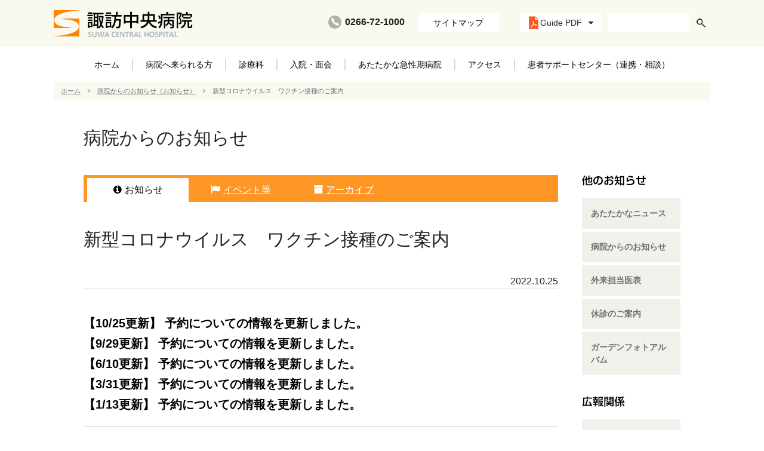

--- FILE ---
content_type: text/html; charset=UTF-8
request_url: https://www.suwachuo.jp/info/2022/10/post-176.php
body_size: 8865
content:
<!doctype html>
<html>
<head>
<meta charset="utf-8">
<title>新型コロナウイルス　ワクチン接種のご案内  &#8211;  諏訪中央病院</title>
<meta name="description" content="">
<meta name="keywords" content="">
<link rel="stylesheet" href="/assets/css/normalize.css">
<link rel="stylesheet" href="/assets/css/font-awesome.min.css">
<link rel="stylesheet" href="/assets/css/base.css">
<link rel="stylesheet" href="/assets/css/component.css">
<link rel="stylesheet" href="/assets/css/pages.css">
<link rel="stylesheet" href="/assets/css/add.css">
<link rel="apple-touch-icon" href="/touch-icon-iphone.png">
<link rel="apple-touch-icon" sizes="76x76" href="/touch-icon-ipad.png">
<link rel="apple-touch-icon" sizes="120x120" href="/touch-icon-iphone-retina.png">
<link rel="apple-touch-icon" sizes="152x152" href="/touch-icon-ipad-retina.png">
<!-- Google Tag Manager -->
<script>(function(w,d,s,l,i){w[l]=w[l]||[];w[l].push({'gtm.start':
new Date().getTime(),event:'gtm.js'});var f=d.getElementsByTagName(s)[0],
j=d.createElement(s),dl=l!='dataLayer'?'&l='+l:'';j.async=true;j.src=
'https://www.googletagmanager.com/gtm.js?id='+i+dl;f.parentNode.insertBefore(j,f);
})(window,document,'script','dataLayer','GTM-M87PQD6');</script>
<!-- End Google Tag Manager -->
<script src="/assets/js/jquery.js"></script>
<script src="/assets/js/jquery-ui.js"></script>
<script src="/assets/js/jquery.easing.js"></script>
<script src="/assets/js/jquery.leanModal.js"></script>
<script src="/assets/js/jquery.common.js?v=202502"></script>	


</head>

<body>
<header class="global-header" id="header">
<div class="global-header-inner">

	<h1 class="header-logo"><a href="/"><img src="/assets/img/base/header_logo_03.png" width="234" height="64" alt="諏訪中央病院"></a></h1>
	<p class="header-tel"><img src="/assets/img/base/header_icon_tel_06.png" width="22" height="22" alt="TEL." class="header-tel-icon">0266-72-1000</p>
	<p class="header-btn"><a href="/sitemap/" class="header-btn-link">サイトマップ</a></p>

	<div class="header-search">
	<form action="/search/" method="get">
		<input type="text" name="q" class="header-search-text" value="">
		<button class="header-search-submit"><img src="/assets/img/base/header_search_submit_off.png" alt="検索"></button>
	</form>
	<!-- /header-search --></div>

	<div class="header-language-guide" id="js-header-language-guide">
		<p class="header-language-guide-title"><span class="header-language-guide-title-text">Guide PDF</span> <i class="fa fa-caret-down"></i></p>
		<ul class="header-language-guide-list">
			<li class="header-language-guide-list-item"><a href="/assets/pdf/suwachuo_panf_ja.pdf" target="_blank" class="header-language-guide-list-link">日本語 <i class="fa fa-external-link"></i></a></li>
			<li class="header-language-guide-list-item"><a href="/assets/pdf/suwachuo_panf_en.pdf" target="_blank" class="header-language-guide-list-link">English <i class="fa fa-external-link"></i></a></li>
			<!--<li class="header-language-guide-list-item"><a href="/" class="header-language-guide-list-link">中文 <i class="fa fa-external-link"></i></a></li>-->
			<!--<li class="header-language-guide-list-item"><a href="/" class="header-language-guide-list-link">한국어 <i class="fa fa-external-link"></i></a></li>-->
		</ul>
	<!-- /header-language-guide --></div>

<!-- /global-header-inner --></div>
<!-- /global-header --></header>
<nav class="global-nav global-nav-home">
	<ul class="global-nav-list">
		<li class="global-nav-list-item"><a href="/" class="global-nav-list-item-title">ホーム</a></li>
		<li class="global-nav-list-item"><span class="global-nav-list-item-title">病院へ来られる方</span>
			<div class="global-nav-list-body is-visible">
				<div class="global-nav-content">
					<h2 class="global-nav-content-title"><a href="/annai/" class="global-nav-content-title-link">病院へ来られる方</a></h2>
					<div class="global-nav-content-col1">
					<div class="global-nav-content-timetable">
						<h3 class="global-nav-content-timetable-title">診療時間・休診日</h3>
						<dl class="global-nav-content-timetable-text01">
							<dt class="global-nav-content-timetable-term">受付時間</dt>
							<dd class="global-nav-content-timetable-description"><b>8:00～11:00</b></dd>
							<dt class="global-nav-content-timetable-term">診療時間</dt>
							<dd class="global-nav-content-timetable-description"><b>8:30～17:15</b></dd>
						</dl>
						<p class="global-nav-content-timetable-text02">診療開始は8:45<br>
						各診療科の電話対応時間 8:30～17:15</p>
						<dl class="global-nav-content-timetable-text03">
							<dt class="global-nav-content-timetable-term">休診日</dt>
							<dd class="global-nav-content-timetable-description">土曜・日曜・祝日・年末年始<br>
							<span class="global-nav-content-timetable-description-note">（12月29日～1月3日）</span></dd>
						</dl>
					<!-- /global-nav-content-timetable --></div>
					<ul class="global-nav-content-list">
						<li class="global-nav-content-list-item global-nav-content-list-item-col2"><a href="/annai/tantoui/" class="global-nav-content-list-link">外来診療担当表</a></li>
						<li class="global-nav-content-list-item global-nav-content-list-item-col2"><a href="/kyushin/" class="global-nav-content-list-link">休診のご案内</a></li>
					</ul>
					<!-- /global-nav-content-col1 --></div>
					<div class="global-nav-content-col1">
					<p class="global-nav-content-title2 global-nav-content-title2-narrow"><a href="/annai/jushin/" class="global-nav-content-list-link">受診する</a></p>
					<ul class="global-nav-content-list">
						<li class="global-nav-content-list-item global-nav-content-list-item-col1"><a href="/annai/jushin/nagare/" class="global-nav-content-list-link">受診方法・外来受診の流れ</a></li>
						<li class="global-nav-content-list-item global-nav-content-list-item-col1"><a href="/annai/jushin/kinkyu/" class="global-nav-content-list-link">救急</a></li>
						<li class="global-nav-content-list-item global-nav-content-list-item-col1"><a href="/annai/jushin/floor/" class="global-nav-content-list-link">1Fフロアマップ</a></li>
						<li class="global-nav-content-list-item global-nav-content-list-item-col1"><a href="/faq/" class="global-nav-content-list-link">診療に関するよくあるお問い合わせ</a></li>
						<li class="global-nav-content-list-item global-nav-content-list-item-col1"><a href="/about/floor_map/" class="global-nav-content-list-link">院内全体マップ</a></li>
						<li class="global-nav-content-list-item global-nav-content-list-item-col1"><a href="/annai/jushin/tokutei/" class="global-nav-content-list-link">看護師による特定行為の包括同意について</a></li>
					</ul>
					<!-- /global-nav-content-col1 --></div>
					<div class="global-nav-content-col1">
					<p class="global-nav-content-title2 global-nav-content-title2-narrow"><a href="/annai/dock/" class="global-nav-content-list-link">健診・人間ドック</a></p>
					<ul class="global-nav-content-list">
						<li class="global-nav-content-list-item global-nav-content-list-item-col2"><a href="/annai/dock/center/" class="global-nav-content-list-link">センター紹介</a></li>
						<li class="global-nav-content-list-item global-nav-content-list-item-col2"><a href="/annai/dock/higaeri/" class="global-nav-content-list-link">日帰りドック</a></li>
						<li class="global-nav-content-list-item global-nav-content-list-item-col2"><a href="/annai/dock/higaeri/#p02" class="global-nav-content-list-link">ドック検査内容</a></li>
						<li class="global-nav-content-list-item global-nav-content-list-item-col2"><a href="/annai/dock/higaeri/#p03" class="global-nav-content-list-link">オプション検査</a></li>
						<li class="global-nav-content-list-item global-nav-content-list-item-col2"><a href="/annai/dock/higaeri/#p04" class="global-nav-content-list-link">検査の流れ</a></li>
						<li class="global-nav-content-list-item global-nav-content-list-item-col2"><a href="/annai/dock/higaeri/#p06" class="global-nav-content-list-link">予約方法</a></li>
						<li class="global-nav-content-list-item global-nav-content-list-item-col2"><a href="/annai/dock/sonota/" class="global-nav-content-list-link">その他の健診</a></li>
						<li class="global-nav-content-list-item global-nav-content-list-item-col2"><a href="/annai/dock/question/" class="global-nav-content-list-link">よくある質問</a></li>
					</ul>
					<p class="global-nav-content-title2 global-nav-content-title2-separator"><a href="/annai/sodan/" class="global-nav-content-list-link">相談・案内</a></p>
					<!-- /global-nav-content-col1 --></div>
					<ul class="global-nav-related-list">
						<li class="global-nav-related-list-item"><a href="/info/" class="global-nav-content-list-link">病院からのお知らせ</a></li>
						<!-- li class="global-nav-related-list-item"><a href="/info_kaichiku/" class="global-nav-content-list-link">病院の増改築情報</a></li -->
					</ul>
				<!-- /global-nav-content --></div>
			</div>	
		</li>
		<li class="global-nav-list-item"><span class="global-nav-list-item-title">診療科</span>
			<div class="global-nav-list-body is-visible">
				<div class="global-nav-content">
					<h2 class="global-nav-content-title"><a href="/shinryo/" class="global-nav-content-title-link">診療科紹介</a></h2>
					<div class="global-nav-content-col1">
					<ul class="global-nav-content-list">
						<li class="global-nav-content-list-item global-nav-content-list-item-col2"><a href="/shinryo/general/" class="global-nav-content-list-link">内科</a></li>
						<!--<li class="global-nav-content-list-item global-nav-content-list-item-col2"><a href="/shinryo/sogonaika/" class="global-nav-content-list-link">総合内科</a></li>-->
						<li class="global-nav-content-list-item global-nav-content-list-item-col2"><a href="/shinryo/gastroenterology/" class="global-nav-content-list-link">消化器内科</a></li>
						<li class="global-nav-content-list-item global-nav-content-list-item-col2"><a href="/shinryo/cardiovascular/" class="global-nav-content-list-link">循環器内科</a></li>
						<li class="global-nav-content-list-item global-nav-content-list-item-col2"><a href="/shinryo/nephrology/" class="global-nav-content-list-link">腎臓内科</a></li>
						<li class="global-nav-content-list-item global-nav-content-list-item-col2"><a href="/shinryo/respiratory/" class="global-nav-content-list-link">呼吸器内科</a></li>
						<li class="global-nav-content-list-item global-nav-content-list-item-col2"><a href="/shinryo/medical_oncology_palliative_medicine/" class="global-nav-content-list-link">腫瘍内科</a></li>
						<li class="global-nav-content-list-item global-nav-content-list-item-col2"><a href="/shinryo/rheumatology/" class="global-nav-content-list-link">リウマチ内科</a></li>
				       <li class="global-nav-content-list-item global-nav-content-list-item-col2"><a href="/shinryo/clinic/" class="global-nav-content-list-link">診療所</a></li>
 <li class="global-nav-content-list-item global-nav-content-list-item-col2">　</li>
					<!-- 	<li class="global-nav-content-list-item global-nav-content-list-item-col1"></li> -->
					</ul>
					<!-- /global-nav-content-col1 --></div>
					<div class="global-nav-content-col1">
					<ul class="global-nav-content-list">
						<li class="global-nav-content-list-item global-nav-content-list-item-col2"><a href="/shinryo/oriental_medicine/" class="global-nav-content-list-link">漢方内科</a></li>
						<li class="global-nav-content-list-item global-nav-content-list-item-col2"><a href="/shinryo/neurology/" class="global-nav-content-list-link">脳神経内科</a></li>
						<li class="global-nav-content-list-item global-nav-content-list-item-col2"><a href="/shinryo/hematology/" class="global-nav-content-list-link">血液内科</a></li>
						<li class="global-nav-content-list-item global-nav-content-list-item-col2"><a href="/shinryo/thyroid/" class="global-nav-content-list-link">甲状腺科</a></li>
						<li class="global-nav-content-list-item global-nav-content-list-item-col2"><a href="/shinryo/rehabilitation/" class="global-nav-content-list-link">リハビリテーション科</a></li>
						<li class="global-nav-content-list-item global-nav-content-list-item-col2"><a href="/shinryo/pediatrics/" class="global-nav-content-list-link">小児科</a></li>
						<li class="global-nav-content-list-item global-nav-content-list-item-col2"><a href="/shinryo/radiology/" class="global-nav-content-list-link">放射線科</a></li>
						<li class="global-nav-content-list-item global-nav-content-list-item-col2"><a href="/shinryo/pathology/" class="global-nav-content-list-link">病理診断科</a></li>
						<li class="global-nav-content-list-item global-nav-content-list-item-col2"><a href="/shinryo/psychiatry/" class="global-nav-content-list-link">精神科</a></li>
						<li class="global-nav-content-list-item global-nav-content-list-item-col2"><a href="/shinryo/emergency/" class="global-nav-content-list-link">救急科</a></li>
						<li class="global-nav-content-list-item global-nav-content-list-item-col2"><a href="/shinryo/surgery/" class="global-nav-content-list-link">外科</a></li>
<li class="global-nav-content-list-item global-nav-content-list-item-col2"><a href="/shinryo/surgery_mammary_blood_vessels/" class="global-nav-content-list-link">乳腺外科</a></li>
					</ul>
					<!-- /global-nav-content-col1 --></div>
					<div class="global-nav-content-col1">
					<ul class="global-nav-content-list">
						<li class="global-nav-content-list-item global-nav-content-list-item-col2"><a href="/shinryo/orthopedic_surgery/" class="global-nav-content-list-link">整形外科</a></li>
						<li class="global-nav-content-list-item global-nav-content-list-item-col2"><a href="/shinryo/dermatology/" class="global-nav-content-list-link">皮膚科</a></li>
						<li class="global-nav-content-list-item global-nav-content-list-item-col2"><a href="/shinryo/obstetrics_and_gynecology/" class="global-nav-content-list-link">産婦人科</a></li>
						<li class="global-nav-content-list-item global-nav-content-list-item-col2"><a href="/shinryo/ophthalmology/" class="global-nav-content-list-link">眼科</a></li>
						<li class="global-nav-content-list-item global-nav-content-list-item-col2"><a href="/shinryo/otorhinolaryngology/" class="global-nav-content-list-link">耳鼻いんこう科</a></li>
						<li class="global-nav-content-list-item global-nav-content-list-item-col2"><a href="/shinryo/urology/" class="global-nav-content-list-link">泌尿器科</a></li>
						<li class="global-nav-content-list-item global-nav-content-list-item-col2"><a href="/shinryo/neurosurgery/" class="global-nav-content-list-link">脳神経外科</a></li>
						<li class="global-nav-content-list-item global-nav-content-list-item-col2"><a href="/shinryo/anesthesiology/" class="global-nav-content-list-link">麻酔科</a></li>
						<li class="global-nav-content-list-item global-nav-content-list-item-col2"><a href="/shinryo/dentistry_and_oral_surgery/" class="global-nav-content-list-link">歯科口腔外科</a></li>
						<li class="global-nav-content-list-item global-nav-content-list-item-col2"><a href="/shinryo/#p02" class="global-nav-content-list-link">センター(救急/在宅)</a></li>
					</ul>
					<p class="mt20 ml05"><a href="/shinryo/#p02" class="global-nav-content-list-link">ワクチン・渡航外来／禁煙外来</a></p>
					<!-- /global-nav-content-col1 --></div>
					<ul class="global-nav-related-list">
						<li class="global-nav-related-list-item"><a href="/about/bumon/" class="global-nav-content-list-link">部門紹介</a></li>
						<li class="global-nav-related-list-item"><a href="/about/kanren/" class="global-nav-content-list-link">関連施設</a></li>
						<li class="global-nav-related-list-item"><a href="/kyushin/" class="global-nav-content-list-link">休診のご案内</a></li>
						<li class="global-nav-related-list-item"><a href="/annai/dock/" class="global-nav-content-list-link">健診・人間ドック</a></li>
						<li class="global-nav-related-list-item"><a href="/about/doctor/" class="global-nav-content-list-link">医師一覧</a></li>
						<li class="global-nav-related-list-item"><a href="/about/doctor/#major" class="global-nav-content-list-link">専攻医一覧</a></li>
						<li class="global-nav-related-list-item"><a href="/about/doctor/#intern" class="global-nav-content-list-link">研修医一覧</a></li>
						<li class="global-nav-related-list-item"><a href="/about/optout/" class="global-nav-content-list-link">研究情報の公開について</a></li>
					</ul>
				<!-- /global-nav-content --></div>
			</div>	
		</li>
		<li class="global-nav-list-item"><span class="global-nav-list-item-title">入院・面会</span>
			<div class="global-nav-list-body is-visible">
				<div class="global-nav-content">
					<h2 class="global-nav-content-title"><a href="/nyuin_mimai/" class="global-nav-content-title-link">入院・面会</a></h2>

<div class="global-nav-garden">
<p class="global-nav-garden-title"><a href="/garden/" class="global-nav-content-list-link">ガーデンフォトアルバム</a></p>
<p class="global-nav-garden-img"><a href="/garden/"><img src="https://www.suwachuo.jp/garden/assets_c/2022/08/2208-thumb-178x178-3751.jpg" width="178" height="178" alt="" /></a></p>
<p class="global-nav-garden-date">2022.8.8</p>
<!-- /home-garden --></div>

					<div class="global-nav-content-col1">
					<p class="global-nav-content-title2 global-nav-content-title2-narrow"><a href="/nyuin_mimai/nyuin/" class="global-nav-content-list-link">入院する</a></p>
					<ul class="global-nav-content-list">
						<li class="global-nav-content-list-item global-nav-content-list-item-col2"><a href="/nyuin_mimai/nyuin/#p01" class="global-nav-content-list-link">手続き</a></li>
						<li class="global-nav-content-list-item global-nav-content-list-item-col2"><a href="/nyuin_mimai/nyuin/#p02" class="global-nav-content-list-link">準備する物</a></li>
						<li class="global-nav-content-list-item global-nav-content-list-item-col2"><a href="/nyuin_mimai/nyuin/#p03" class="global-nav-content-list-link">病室</a></li>
						<li class="global-nav-content-list-item global-nav-content-list-item-col2"><a href="/nyuin_mimai/nyuin/#p04" class="global-nav-content-list-link">入院生活</a></li>
						<li class="global-nav-content-list-item global-nav-content-list-item-col2"><a href="/nyuin_mimai/nyuin/#p05" class="global-nav-content-list-link">院内設備</a></li>
						<li class="global-nav-content-list-item global-nav-content-list-item-col2"><a href="/nyuin_mimai/nyuin/#p06" class="global-nav-content-list-link">費用と支払い</a></li>
					   <!-- <li class="global-nav-content-list-item global-nav-content-list-item-col2"><a href="/nyuin_mimai/nyuin/#p07" class="global-nav-content-list-link">面会</a></li> -->
						<li class="global-nav-content-list-item global-nav-content-list-item-col2"><a href="/nyuin_mimai/nyuin/#p08" class="global-nav-content-list-link">退院</a></li>
						<li class="global-nav-content-list-item global-nav-content-list-item-col2"><a href="/nyuin_mimai/nyuin/#p09" class="global-nav-content-list-link">非常時の避難</a></li>
						<li class="global-nav-content-list-item global-nav-content-list-item-col2"><a href="/nyuin_mimai/nyuin/#p10" class="global-nav-content-list-link">その他</a></li>
					</ul>
					<!-- /global-nav-content-col1 --></div>
					<div class="global-nav-content-col1">
					<p class="global-nav-content-title2"><a href="/about/byoutou/2floor.php" class="global-nav-content-list-link">フロア案内</a></p>
					<p class="global-nav-content-title2 global-nav-content-title2-separator"><a href="/nyuin_mimai/mimai/" class="global-nav-content-list-link">面会</a></p>
					<p class="global-nav-content-title2 global-nav-content-title2-separator"><a href="/patient_support/patient.php#p05" class="global-nav-content-list-link">転院についてのご案内</a></p>
					<!-- /global-nav-content-col1 --></div>
					<ul class="global-nav-related-list">
						<li class="global-nav-related-list-item"><a href="/access/vicinity/" class="global-nav-content-list-link">周辺案内</a></li>
						<li class="global-nav-related-list-item"><a href="/about/floor_map/" class="global-nav-content-list-link">院内全体マップ</a></li>
						<li class="global-nav-related-list-item"><a href="/access/parking/" class="global-nav-content-list-link">駐車場のご案内</a></li>
					</ul>
				<!-- /global-nav-content --></div>
			</div>	
		</li>
		<li class="global-nav-list-item"><span class="global-nav-list-item-title">あたたかな急性期病院</span>
			<div class="global-nav-list-body is-visible">
				<div class="global-nav-content">
					<h2 class="global-nav-content-title"><a href="/about/" class="global-nav-content-title-link">あたたかな急性期病院</a></h2>
					<div class="global-nav-content-col1">
					<ul class="global-nav-content-list">
						<li class="global-nav-content-list-item global-nav-content-list-item-col2"><a href="/about/message/" class="global-nav-content-list-link">ごあいさつ</a></li>
						<li class="global-nav-content-list-item global-nav-content-list-item-col2"><a href="/about/gaiyo/" class="global-nav-content-list-link">概要・沿革</a></li>
						<li class="global-nav-content-list-item global-nav-content-list-item-col2"><a href="/about/kijun/" class="global-nav-content-list-link">施設基準</a></li>
						<li class="global-nav-content-list-item global-nav-content-list-item-col2"><a href="/about/privacy/" class="global-nav-content-list-link">個人情報保護方針</a></li>
						<li class="global-nav-content-list-item global-nav-content-list-item-col2"><a href="/about/kenri/" class="global-nav-content-list-link">患者さんの権利</a></li>
<li class="global-nav-content-list-item global-nav-content-list-item-col2"><a href="/about/meiwaku/" class="global-nav-content-list-link">迷惑行為への対応</a></li>
						<li class="global-nav-content-list-item global-nav-content-list-item-col2"><a href="/about/dpc/" class="global-nav-content-list-link">病院指標</a></li>
						<li class="global-nav-content-list-item global-nav-content-list-item-col2"><a href="/about/qi/qi.pdf" class="global-nav-content-list-link">臨床指標（QI）</a></li>
						<li class="global-nav-content-list-item global-nav-content-list-item-col2"><a href="/about/plan/" class="global-nav-content-list-link">経営強化プラン</a></li>
						<!--<li class="global-nav-content-list-item global-nav-content-list-item-col2"><a href="" class="global-nav-content-list-link">経営強化プラン</a></li>-->
						<li class="global-nav-content-list-item global-nav-content-list-item-col2"><a href="/about/floor_map/" class="global-nav-content-list-link">院内全体マップ</a></li>
						<li class="global-nav-content-list-item global-nav-content-list-item-col2"><a href="/about/shisetsu/" class="global-nav-content-list-link">院内施設・設備</a></li>
						<li class="global-nav-content-list-item global-nav-content-list-item-col2"><a href="/about/byoutou/" class="global-nav-content-list-link">フロア案内</a></li>
						<li class="global-nav-content-list-item global-nav-content-list-item-col2"><a href="/about/doctor/" class="global-nav-content-list-link">医師一覧</a></li>
				　　　　<li class="global-nav-content-list-item global-nav-content-list-item-col2"><a href="/about/doctor/#major" class="global-nav-content-list-link">専攻医・研修医一覧</a></li>
						<li class="global-nav-content-list-item global-nav-content-list-item-col2"><a href="/assets/pdf/NCD_JND.pdf" target="_blank" class="global-nav-content-list-link">NCD/JNDについて</a></li>
						<li class="global-nav-content-list-item global-nav-content-list-item-col2"><a href="/about/optout/" class="global-nav-content-list-link">研究情報公開について</a></li>
                                                <li class="global-nav-content-list-item global-nav-content-list-item-col2"><a href="/about/toku-ji-keikaku/" class="global-nav-content-list-link">特定事業主行動計画</a></li>
                                                <li class="global-nav-content-list-item global-nav-content-list-item-col2"><a href="/about/iryokinou/" class="global-nav-content-list-link">医療機能情報について</a></li>
						<li class="global-nav-content-list-item global-nav-content-list-item-col1"><a href="/about/yukethu/yukethu.pdf" class="global-nav-content-list-link">輸血を拒否される患者さんへ</a></li>
					</ul>
					<!-- /global-nav-content-col1 --></div>
					<div class="global-nav-content-col1">
					<p class="global-nav-content-title2 global-nav-content-title2-narrow"><a href="/about/torikumi/" class="global-nav-content-list-link">取り組み</a></p>
					<ul class="global-nav-content-list">
						<li class="global-nav-content-list-item global-nav-content-list-item-col2"><a href="/about/torikumi/volunteer/" class="global-nav-content-list-link">ボランティア紹介</a></li>
						<li class="global-nav-content-list-item global-nav-content-list-item-col2"><a href="/about/torikumi/specialists/" class="global-nav-content-list-link">チーム医療</a></li>
						<li class="global-nav-content-list-item global-nav-content-list-item-col2"><a href="/about/torikumi/horoyoi/" class="global-nav-content-list-link">ほろ酔い勉強会</a></li>
						<li class="global-nav-content-list-item global-nav-content-list-item-col2"><a href="/about/torikumi/anzen/" class="global-nav-content-list-link">より良い医療</a></li>
					</ul>
					<p class="global-nav-content-title2 global-nav-content-title2-narrow"><a href="/about/kanren/" class="global-nav-content-list-link">関連施設</a></p>
					<ul class="global-nav-content-list">
						<li class="global-nav-content-list-item global-nav-content-list-item-col2"><a href="/about/kanren/yasuragi/" class="global-nav-content-list-link">やすらぎの丘</a></li>
						<li class="global-nav-content-list-item global-nav-content-list-item-col2"><a href="/about/kanren/fureai/" class="global-nav-content-list-link">ふれあいの里</a></li>
						<li class="global-nav-content-list-item global-nav-content-list-item-col2"><a href="/about/kanren/riverside/" class="global-nav-content-list-link">リバーサイドクリニック</a></li>
						<li class="global-nav-content-list-item global-nav-content-list-item-col2"><a href="/about/kanren/kitayama/" class="global-nav-content-list-link">北山診療所</a></li>
						<li class="global-nav-content-list-item global-nav-content-list-item-col1"><a href="/about/kanren/iroha/" class="global-nav-content-list-link">訪問看護ステーションいろは</a></li>
						<li class="global-nav-content-list-item global-nav-content-list-item-col1"><a href="/about/kanren/school/" class="global-nav-content-list-link">諏訪中央病院看護専門学校</a></li>
					</ul>
					<!-- /global-nav-content-col1 --></div>
					<div class="global-nav-content-col1">
					<p class="global-nav-content-title2 global-nav-content-title2-narrow"><a href="/about/bumon/" class="global-nav-content-list-link">部門紹介</a></p>
					<ul class="global-nav-content-list">
						<li class="global-nav-content-list-item global-nav-content-list-item-col2"><a href="/about/bumon/pharmacy/" class="global-nav-content-list-link">薬剤部</a></li>
						<li class="global-nav-content-list-item global-nav-content-list-item-col2"><a href="/about/bumon/nursing/" class="global-nav-content-list-link">看護部</a></li>
						<li class="global-nav-content-list-item global-nav-content-list-item-col2"><a href="/about/bumon/safety/" class="global-nav-content-list-link">医療安全管理部</a></li>
						<li class="global-nav-content-list-item global-nav-content-list-item-col2"><a href="/about/bumon/renkei/" class="global-nav-content-list-link">地域連携部</a></li>
						<li class="global-nav-content-list-item global-nav-content-list-item-col1">
							<a href="/about/bumon/tech/" class="global-nav-content-list-link">技術部</a>
							<ul class="global-nav-content-list-child">
								<li class="global-nav-content-list-child-item"><a href="/about/bumon/diagnost/" class="global-nav-content-list-link">放射線科</a></li>
								<li class="global-nav-content-list-child-item"><a href="/about/bumon/kensa/" class="global-nav-content-list-link">中央検査科</a></li>
								<li class="global-nav-content-list-child-item"><a href="/about/bumon/rehabilitation/" class="global-nav-content-list-link">リハビリテーション科</a></li>
								<li class="global-nav-content-list-child-item"><a href="/about/bumon/me/" class="global-nav-content-list-link">臨床工学科</a></li>
								<li class="global-nav-content-list-child-item"><a href="/about/bumon/nutrition/" class="global-nav-content-list-link">栄養科</a></li>
								<li class="global-nav-content-list-child-item"><a href="/about/bumon/dh/" class="global-nav-content-list-link">歯科衛生士</a></li>
							</ul>
						</li>
						<li class="global-nav-content-list-item global-nav-content-list-item-col2"><a href="/about/bumon/jimu/" class="global-nav-content-list-link">事務部</a></li>
					</ul>
					<!-- /global-nav-content-col1 --></div>
					<ul class="global-nav-related-list">
						<li class="global-nav-related-list-item"><a href="/access/vicinity/" class="global-nav-content-list-link">周辺案内</a></li>
						<li class="global-nav-related-list-item"><a href="/about/floor_map/" class="global-nav-content-list-link">院内全体マップ</a></li>
						<li class="global-nav-related-list-item"><a href="/annai/jushin/floor/" class="global-nav-content-list-link">1Fフロアマップ</a></li>
						<li class="global-nav-related-list-item"><a href="/iryo/" class="global-nav-content-list-link">医学生・研修医・専攻医のみなさまへ</a></li>
						<li class="global-nav-related-list-item"><a href="/saiyo/" class="global-nav-content-list-link">採用情報</a></li>
						<li class="global-nav-related-list-item"><a href="/sodan/" class="global-nav-content-list-link">相談・問い合わせ</a></li>
					</ul>
				<!-- /global-nav-content --></div>
			</div>	
		</li>
		<li class="global-nav-list-item"><span class="global-nav-list-item-title">アクセス</span>
			<div class="global-nav-list-body is-visible">
				<div class="global-nav-content">
					<h2 class="global-nav-content-title"><a href="/access/" class="global-nav-content-title-link">アクセス</a></h2>
					<div class="global-nav-content-col1">
						<p><img src="/assets/img/base/global_nav_access.jpg" width="340" height="200" alt=""></p>
					<!-- /global-nav-content-col1 --></div>
					<div class="global-nav-content-col1">
					<ul class="global-nav-content-list">
						<li class="global-nav-content-list-item global-nav-content-list-item-col1"><a href="https://goo.gl/maps/XdrEDREu5352" target="_blank" class="global-nav-content-list-link">拡大地図を表示（GoogleMap） <i class="fa fa-external-link"></i></a></a></li>
						<li class="global-nav-content-list-item global-nav-content-list-item-col1"><a href="https://www.city.chino.lg.jp/site/new-kotsu/" target="_blank" class="global-nav-content-list-link">のらざあのご利用について <i class="fa fa-external-link"></i></a></a></li>
						<li class="global-nav-content-list-item global-nav-content-list-item-col1"><a href="https://www.city.chino.lg.jp/soshiki/chiikisenryaku/1294.html" target="_blank" class="global-nav-content-list-link">茅野駅のタクシー情報 <i class="fa fa-external-link"></i></a></a></li>
					</ul>
					<p class="global-nav-content-address">〒391-8503<br>
					長野県茅野（ちの）市玉川4300番地<br>
					TEL.0266-72-1000（代表）<br>
					FAX.0266-72-4120<br>
					Email.<a href="mailto:byosin@suwachuo.jp" class="global-nav-content-address-link">byosin@suwachuo.jp</a></p>
					<!-- /global-nav-content-col1 --></div>
					<div class="global-nav-content-col1">
					<ul class="global-nav-content-list">
						<li class="global-nav-content-list-item global-nav-content-list-item-col1"><a href="/access/" class="global-nav-content-list-link">交通アクセス・地図</a></li>
						<li class="global-nav-content-list-item global-nav-content-list-item-col1"><a href="/access/parking/" class="global-nav-content-list-link">駐車場のご案内</a></li>
						<li class="global-nav-content-list-item global-nav-content-list-item-col1"><a href="/access/vicinity/" class="global-nav-content-list-link">周辺案内</a></li>
						<li class="global-nav-content-list-item global-nav-content-list-item-col2"><a href="/about/floor_map/" class="global-nav-content-list-link">院内全体マップ</a></li>
						<li class="global-nav-content-list-item global-nav-content-list-item-col2"><a href="/annai/jushin/floor/" class="global-nav-content-list-link">1Fフロアマップ</a></li>
						<li class="global-nav-content-list-item global-nav-content-list-item-col1"><a href="/patient_support/area.php" class="global-nav-content-list-link">周辺医療施設</a></li>
					</ul>
					<!-- /global-nav-content-col1 --></div>
					<ul class="global-nav-related-list">
						<li class="global-nav-related-list-item"><a href="/info/" class="global-nav-content-list-link">病院からのお知らせ</a></li>
						<!-- li class="global-nav-related-list-item"><a href="/info_kaichiku/" class="global-nav-content-list-link">病院増改築情報</a></li -->
						<li class="global-nav-related-list-item"><a href="/faq/" class="global-nav-content-list-link">よくある質問</a></li>
						<li class="global-nav-related-list-item"><a href="/kyushin/" class="global-nav-content-list-link">診療時間・休診日</a></li>
						<li class="global-nav-related-list-item"><a href="/sodan/" class="global-nav-content-list-link">相談・問い合わせ</a></li>
					</ul>
				<!-- /global-nav-content --></div>
			</div>
		</li>
		<li class="global-nav-list-item"><span class="global-nav-list-item-title">患者サポートセンター（連携・相談）</span>
			<div class="global-nav-list-body is-visible">
				<div class="global-nav-content">
					<h2 class="global-nav-content-title"><a href="/patient_support/" class="global-nav-content-title-link">患者サポートセンター</a></h2>
					<div class="global-nav-content-col1">
					<div class="global-nav-content-support-text01">
					<p class="global-nav-content-support-text01-upper">窓口対応 <b>8:30～17:15</b></p>
					<p class="global-nav-content-support-text01-lower">お問い合わせ<br>
					<b>TEL.0266-72-1000（代表）</b></p>
					<!-- /global-nav-content-support-text01 --></div>
					<div class="global-nav-content-support-text02">
					<p>患者さんやご家族のご要望に応じた様々な支援を行います。また、地域の診療所・開業医の先生方、介護施設などとスムーズに連携が行える体制を整えました。</p>
					<!-- /global-nav-content-support-text02 --></div>
					<!-- /global-nav-content-col1 --></div>
					<div class="global-nav-content-col1">
					<ul class="global-nav-content-list">
						<li class="global-nav-content-list-item global-nav-content-list-item-col1"><a href="/patient_support/" class="global-nav-content-list-link">患者サポートセンターとは</a></li>
						<li class="global-nav-content-list-item global-nav-content-list-item-col1"><a href="/patient_support/medical.php" class="global-nav-content-list-link">医療機関の方へ</a></li>
						<li class="global-nav-content-list-item global-nav-content-list-item-col1"><a href="/patient_support/second_opinion.php" class="global-nav-content-list-link">セカンドオピニオン外来</a></li>
						<li class="global-nav-content-list-item global-nav-content-list-item-col1"><a href="/patient_support/patient.php" class="global-nav-content-list-link">患者さん、ご家族の方へ</a></li>
						<li class="global-nav-content-list-item global-nav-content-list-item-col1"><a href="/patient_support/area.php" class="global-nav-content-list-link">周辺医療施設</a></li>
					</ul>
					<!-- /global-nav-content-col1 --></div>
					<div class="global-nav-content-col1">
						<p><img src="/assets/img/base/global_nav_support.jpg" width="340" height="200" alt=""></p>
					<!-- /global-nav-content-col1 --></div>
					<ul class="global-nav-related-list">
						<li class="global-nav-related-list-item"><a href="/access/" class="global-nav-content-list-link">アクセス</a></li>
						<li class="global-nav-related-list-item"><a href="/about/torikumi/specialists/" class="global-nav-content-list-link">チーム医療</a></li>
						<li class="global-nav-related-list-item"><a href="/tanpopo/" class="global-nav-content-list-link">広報誌たんぽぽ</a></li>
						<li class="global-nav-related-list-item"><a href="/about/kanren/" class="global-nav-content-list-link">関連施設</a></li>
						<li class="global-nav-related-list-item"><a href="/sodan/" class="global-nav-content-list-link">相談・問い合わせ</a></li>
					</ul>
				<!-- /global-nav-content --></div>
			</div>	
		</li>
	</ul>
<!-- /global-nav --></nav>

<ol class="bread-crumbs">
	<li class="bread-crumbs-item"><a href="/" class="bread-crumbs-link">ホーム</a></li>
	<li class="bread-crumbs-item"><a href="/info/news" class="bread-crumbs-link">病院からのお知らせ（お知らせ）</a></li>
    <li class="bread-crumbs-item">新型コロナウイルス　ワクチン接種のご案内</li>
</ol>

<div class="contents info">

	<div class="contents-main-2col">

		<h1 class="content-title02">病院からのお知らせ</h1>
		
        <div class="contents-main">
            <div class="content-tabs-header">
                <ul class="content-tabs-nav content-tabs-header-nav">
                    <li class="content-tabs-nav-item tabs_active"><a href="/info/news/"><i class="fa fa-info-circle"></i>お知らせ</a></li>
                    <li class="content-tabs-nav-item "><a href="/info/event/"><i class="fa fa-flag"></i>イベント等</a></li>
                    <li class="content-tabs-nav-item"><a href="/info/archive/"><i class="fa fa-archive"></i>アーカイブ</a></li>
                </ul>
            <!-- /content-tabs-header --></div>
    
            <div class="content-tabs-body">
    			<h2 class="entry_title01">新型コロナウイルス　ワクチン接種のご案内</h2>
                <p class="entry_date">
                	2022.10.25
                                    </p>
                
                 
                 
                 
                     
                 
                             

                
                
                <div class="entry_body">
                	<p><span style="color: #ff0000;"><span style="color: #000000;"><strong><strong><strong><strong><strong><strong><strong><strong><strong><strong>【10/25更新】 予約についての情報を更新しました。</strong><br />【9/29更新】 予約についての情報を更新しました。</strong><br />【6/10更新】 予約についての情報を更新しました。</strong><br />【3/31更新】 予約についての情報を更新しました。</strong><br />【1/13更新】 予約についての情報を更新しました。</strong></strong></strong></strong></strong></strong></span></span><span style="color: #ff0000;"><strong><br /></strong></span></p>
<hr />
<p><strong>【予約について】</strong><br /><strong>　現在、</strong><span style="color: #000000;"><strong>新型コロナワクチン<span style="color: #ff0000;">3</span><span style="color: #ff0000;">回目以降追加接種（オミクロン株対応ワクチン）</span>の予約を受付中です。</strong>（対象は12歳以上で前回の接種から3ヵ月以上経過している方です。）</span><strong><br /><br /></strong></p>
<p><strong>◆◆予約方法◆◆</strong><br /><strong><span style="color: #ff0000;">※予約は<span style="text-decoration: underline;"><strong>電話</strong></span>にてお願いします※</span></strong><br /><strong><span style="text-decoration: underline;">予約の電話を行う前に、次のものをお手元にご用意ください。</span></strong><br />　<strong><span style="color: #ff0000;">▢</span> 当院の診察券（診察券番号をお伺いします）</strong><br /><strong>　<span style="color: #ff0000;">▢</span> 市役所から届いた接種券（届いていない方は予約をお取りできません）</strong><br /><br /><br /></p>
<p><span style="color: #000000;"><strong>◆◆新型コロナワクチン予約専用電話番号【諏訪中央病院】◆◆<br /></strong></span><span style="color: #000000;"><strong>　</strong></span><strong><span style="color: #000000; background-color: #ccffff;"><span size="6" style="font-size: xx-large;"><span style="background-color: #ffffff;">　</span>0266-72-2210 </span>（平日 9：00～12：00，13：00～16：00） </span></strong><span style="color: #000000;"><span style="color: #000000;"><br /><br />　※電話は混雑が予想されますが、順番にお繋ぎしておりますのでご容赦ください。</span></span><span style="color: #000000;"><br />　<span style="color: #ff0000;">※病院の代表電話では予約をお取りできません。診療に支障をきたしますので、病院代表電話には</span><br /><span style="color: #ff0000;">　　おかけいただかないようお願いいたします。<br />　<span style="color: #000000;">※ご予約のキャンセルやお問い合わせも、上記専用電話番号にお願いします。</span><br /><strong><span style="color: #000000;"></span></strong><br /><br /><strong><span style="color: #000000;">【ワクチンについて】</span></strong><br /><strong><span style="color: #000000;">使用ワクチン　ファイザー社（従来株/オミクロン株の2価ワクチン）</span></strong></span></span></p>
<hr />
<p><strong><br /><strong>【接種について】</strong></strong><br /><strong>　接種時間　　水・木曜日 13：00～15：30　<span style="color: #ff0000;">完全予約制</span></strong><br /><strong>　接種会場　　諏訪中央病院　講堂　<span style="color: #ff0000;"><strong>（受付は講堂で行います）</strong></span></strong><br /><br /><strong>　当日の持ち物</strong><br /><strong>　　<span><span style="color: #ff0000;">☐</span> <span>市役所から届いた『</span><span>接種券』</span></span></strong><br /><span><strong>　　<span style="color: #ff0000;">☐</span> <span>市役所から届いた『</span><span>予診票』</span></strong></span><br /><span><strong>　　<span style="color: #ff0000;">☐</span> <span>運転免許証や保険証など『ご本人確認書類』<br />　　<span style="color: #ff0000;">☐</span> マスクの着用をお願いします。</span></strong></span></p>
                </div>
                
                
                
                
                
            <!-- /content-tabs-body --></div>
        <!-- /contents-main --></div>
        
        <div class="contents-sub">
    <p class="headline_sub"><img src="/assets/img/info/headline_side01.gif" width="107" height="18" alt="他のお知らせ"></p>
    <ul class="list_sub">
        <li><a href="/hotnews/">あたたかなニュース</a></li>
        <li><a href="/info/">病院からのお知らせ</a></li>
        <li><a href="/annai/tantoui/">外来担当医表</a></li>
        <li><a href="/kyushin/">休診のご案内</a></li>
        <!-- <li><a href="/info_kaichiku/">病院増改築情報</a></li>-->
        <li><a href="/garden/">ガーデンフォトアルバム</a></li>
    </ul>
    
    <p class="headline_sub"><img src="/assets/img/info/headline_side02.gif" width="72" height="18" alt="広報関係"></p>
    <ul class="list_sub">
        <li><a href="/horoyoi/">ほろよい勉強会</a></li>
	<li><a href="/hiyoko/">ひよこっこクラブ</a></li>
        <li><a href="/midorinoyubi/">みどりのゆび</a></li>
        <li><a href="/tanpopo/">広報誌たんぽぽ</a></li>
        <li><a href="/shien/">地域貢献・支援</a></li>
    </ul>
    
    <p class="headline_sub"><img src="/assets/img/info/headline_side03.gif" width="117" height="18" alt="医学生・研修医"></p>
    <ul class="list_sub">
        <!--<li><a href="/kenshui/">研修関連情報</a></li>-->
        <li><a href="/kyoiku/">カンファレンス<br>教育回診</a></li>
    </ul>
<!-- /contents-sub --></div>        
	<!-- /contents-main-2col --></div>
<!-- /contents --></div>


<footer class="global-footer">

	<div class="global-footer-upper">
		<div class="global-footer-inner">
			<ul class="footer-nav01">
				<li class="footer-nav01-item"><a href="/access/" class="footer-nav01-link"><i class="fa fa-caret-right"></i>交通アクセス</a></li>
				<li class="footer-nav01-item"><a href="/annai/tantoui/" class="footer-nav01-link"><i class="fa fa-caret-right"></i>外来診療担当表</a></li>
				<li class="footer-nav01-item"><a href="/kyushin/" class="footer-nav01-link"><i class="fa fa-caret-right"></i>休診のご案内</a></li>
				<li class="footer-nav01-item"><a href="/faq/" class="footer-nav01-link"><i class="fa fa-caret-right"></i>よくある質問</a></li>
				<li class="footer-nav01-item"><a href="/uses/" class="footer-nav01-link"><i class="fa fa-caret-right"></i>このサイトについて</a></li>
				<li class="footer-nav01-item"><a href="/sodan/" class="footer-nav01-link"><i class="fa fa-caret-right"></i>相談・お問い合わせ</a></li>
			</ul>
		<!-- /global-footer-inner --></div>
	<!-- /global-footer-upper --></div>

	<div class="global-footer-inner">
		<div class="footer-logo">
			<a href="/" class="footer-logo-link">
				<p class="footer-logo-text">茅野市・原村・諏訪市の組合立</p>
				<p class="footer-logo-img"><img src="/assets/img/base/footer_logo.png" width="169" height="33" alt="諏訪中央病院"></p>
			</a>
		<!-- /footer-logo --></div>
	
		<div class="social-media">
			<p class="social-media-title"><img src="/assets/img/base/social_title.png" width="64" height="22" alt="share with"></p>
			<ul class="social-media-list">
				<li class="social-media-list-item facebook"><a href="https://www.facebook.com/" target="_blank"><img src="/assets/img/base/social_facebook_off.png" width="22" height="22" alt="facebook"></a></li>
				<li class="social-media-list-item twitter"><a href="https://twitter.com/" target="_blank"><img src="/assets/img/base/social_twitter_off.png" width="22" height="22" alt="Twitter"></a></li>
				<li class="social-media-list-item p02"><span>
				<script type="text/javascript" src="//media.line.me/js/line-button.js?v=20140411" ></script>
				<script type="text/javascript">
					new media_line_me.LineButton({"pc":true,"lang":"ja","type":"a"});
				</script>
				</span></li>
			</ul>
		<!-- /social-media --></div>

<script>
$('.social-media-list-item.twitter a').attr('href','https://twitter.com/intent/tweet?' + encodeURI('url=' + location.href + '&text=' + document.title));
$('.social-media-list-item.facebook  a').attr('href','http://www.facebook.com/sharer.php?' + encodeURI('u=' + location.href + '&t=' + document.title));
</script>

		<ul class="footer-nav02">
			<li class="footer-nav02-item"><a href="/about/gaiyo/" class="footer-nav02-link">病院概要</a></li>
			<li class="footer-nav02-item"><a href="/iryo/"  class="footer-nav02-link">医学生・研修医・専攻医のみなさまへ</a> </li>
			<li class="footer-nav02-item"><a href="/saiyo/" class="footer-nav02-link">採用情報</a></li>
		</ul>
	
		<div class="footer-address">
			<p class="footer-address-text">〒391-8503 長野県茅野市玉川4300番地</p>
			<ul class="footer-address-tel">
				<li class="footer-address-tel-item">TEL.0266-72-1000（代表）</li>
				<li class="footer-address-tel-item">FAX.0266-72-4120</li>
			</ul>
		<!-- /footer-address --></div>
	
		<p class="copyright">Copyright © SUWA CENTRAL HOSPITAL All Rights Reserved.</p>
	<!-- /global-footer-inner --></div>

<!-- /global-footer --></footer>

<p class="global-pagetop"><a href="#header"><img src="/assets/img/base/btn_pagetop.png" width="45" height="45" alt="このページの先頭へ"></a></p>
</body>
</html>

--- FILE ---
content_type: text/css
request_url: https://www.suwachuo.jp/assets/css/base.css
body_size: 3651
content:
@charset "utf-8";

html, body, div, span, object, iframe,
h1, h2, h3, h4, h5, h6, p, blockquote, pre,
abbr, address, cite, code,
del, dfn, em, img, ins, kbd, q, samp,
small, strong, sub, sup, var,
b, i,
dl, dt, dd, ol, ul, li,
fieldset, form, label, legend,
table, caption, tbody, tfoot, thead, tr, th, td,
article, aside, dialog, figure, footer, header,
hgroup, menu, nav, section,
time, mark, audio, video {
	margin:0;
	padding:0;
	border:0;
	outline:0;
	font-size:100%;
	vertical-align:baseline;
	background:transparent;
}
body {
	line-height:1;
}

article, aside, dialog, figure, footer, header,
hgroup, nav, section {
	display:block;
}

ol, ul {list-style: none;}

blockquote, q {
	quotes:none;
}

blockquote:before, blockquote:after,
q:before, q:after {
	content:'';
	content:none;
}

a {
	margin:0;
	padding:0;
	border:0;
	font-size:100%;
	vertical-align:baseline;
	background:transparent;
	text-decoration:none;
}
a:hover { text-decoration:underline }

ins {
	background-color:#ff9;
	color:#000;
	text-decoration:none;
}

mark {
	background-color:#ff9;
	color:#000;
	font-style:italic;
	font-weight:bold;
}

del {
	text-decoration: line-through;
}

abbr[title], dfn[title] {
	border-bottom:1px dotted #000;
	cursor:help;
}

table {
	border-collapse:collapse;
	border-spacing:0;
}

hr {
    display:block;
    height:1px;
    border:0;
    border-top:1px solid #ccc;
    margin:1em 0;
    padding:0;
}

input, select {
	vertical-align:middle;
}

img {
	vertical-align:top;
}

*, *:before, *:after {
	box-sizing: border-box;
}

th {
	font-weight: normal;
	text-align: left;
}


body {
	font-family: Avenir,'Open Sans','Helvetica Neue',Helvetica,Arial,Verdana,Roboto,'ヒラギノ角ゴ Pro W3','Hiragino Kaku Gothic Pro','Meiryo UI','メイリオ',Meiryo,'ＭＳ Ｐゴシック','MS PGothic',sans-serif;
	color: #222;
}


/* ==========================================================================
   LAYOUT
   ========================================================================== */

/**
 * .global-header
 */

.global-header {
	position: relative;
	min-width: 1100px;
	background: #f9f9ef;
	z-index: 4;
}
.body-fixed .global-header {
	margin-bottom: 58px;
}
.global-header:after {
	content: '';
	display: block;
	clear: both;
}
.global-header-inner {
	position: relative;
	width: 1100px;
	height: 79px;
	margin-left: auto;
	margin-right: auto;
	padding-top: 22px;
}
.global-header-inner:after {
	content: '';
	display: block;
	clear: both;
}

.header-logo {
	float: left;
	margin-top: -15px;
	margin-right: 226px;
}

.header-tel {
	float: left;
	margin-right: 22px;
	padding-top: 4px;
	font-size: 16px;
	font-weight: bold;
	line-height: 22px;
}
.header-tel-icon {
	margin-right: 6px;
}

.header-btn-link {
	float: left;
	display: inline-block;
	width: 136px;
	height: 32px;
	margin-right: 11px;
	background: #fff;
	text-align: center;
	line-height: 32px;
	font-size: 14px;
	color: #000;
}
.header-btn-link:hover {
	color: #ff8400;
	text-decoration: none;
}

.header-language-guide {
	position: absolute;
	left: 782px;
	width: 136px;
}
.header-language-guide.is-visible {
	background: #fff;
	box-shadow: 0 2px 1px 0 rgba(0,0,0,0.25);
}
.header-language-guide-title {
	position: relative;
	height: 32px;
	background: #fff;
	text-align: center;
	font-size: 14px;
	line-height: 32px;
	cursor: pointer;
}
.is-visible .header-language-guide-title {
	color: #999;
}
.header-language-guide-title .fa {
	position: absolute;
	right: 14px;
	top: 9px;
	transition: 0.3s;
}
.is-visible .header-language-guide-title .fa {
	transform: rotate(180deg);
}
.header-language-guide-title:before {
	position: absolute;
	top: 5px;
	left: 14px;
	display: block;
	content: '';
	width: 16px;
	height: 22px;
	background: url(/assets/img/base/icon_pdf_small.png) no-repeat;
	transition: 0.2s;
}
.is-visible .header-language-guide-title:before {
	opacity: 0;
}
.header-language-guide-title:hover {
	color: #ff8400;
}
.header-language-guide-list {
	display: none;
	width: 100%;
	padding: 0 12px;
}
.is-visible .header-language-guide-list {
	display: block;
}
.header-language-guide-list-link {
	display: block;
	position: relative;
	height: 33px;
	padding-left: 24px;
	font-size: 12px;
	line-height: 33px;
	border-top: 1px dotted #d6dadc;
	color: #000;
}
.header-language-guide-list-link:hover {
	color: #ff8400;
	text-decoration: none;
}
.header-language-guide-list-link:before {
	position: absolute;
	top: 5px;
	left: 2px;
	display: block;
	content: '';
	width: 16px;
	height: 22px;
	background: url(/assets/img/base/icon_pdf_small.png) no-repeat;
}

.header-search {
	float: right;
}
.header-search-text {
	width: 136px;
	height: 32px;
	padding: 5px 8px;
	border: none;
	outline-color: #ff8400;
}
.header-search-submit {
	display: inline-block;
	margin: 0;
	padding: 0;
	background: none;
	border: none;
	outline-color: #ff8400;
	vertical-align: top;
}


/**
 * .global-nav
 */

.global-nav {
	position: relative;
	min-width: 1100px;
	background: #fff;
	transition: 0.3s;
	z-index: 3;
}
.global-nav-home {
	background: none;
}
.body-fixed .global-nav {
	position: fixed;
	width: 100%;
	top: 0;
	background: #fff;
	box-shadow: 0 5px 5px 0 rgba(0,0,0,0.15);
}
.global-nav-list {
	text-align: center;
	font-size: 0;
}
.global-nav-list:after {
	content: '';
	display: block;
	clear: both;
}
.global-nav-list-item {
	display: inline-block;
}
.global-nav-list-item-title {
	position: relative;
	display: inline-block;
	padding: 22px 21px;
	font-size: 14px;
	cursor: pointer;
	color: #000;
}
.global-nav-list-item-title:hover {
	text-decoration: none;
}
.global-nav-current .global-nav-list-item-title:after {
	position: absolute;
	left: 0;
	bottom: 0;
	display: block;
	content: '';
	width: 100%;
	height: 5px;
	background: #afb1ac;
}
.global-nav-list-item:not(:first-child) {
	margin-left: 2px;
}
.global-nav-list-item:not(:first-child) .global-nav-list-item-title:before {
	content: '';
	position: absolute;
	display: block;
	width: 2px;
	height: 19px;
	left: 0;
	margin-top: -2px;
	margin-left: -2px;
	background: #d6dadc;
}
.global-nav-list-item:hover .global-nav-list-item-title {
	background: #ff8400;
	color: #fff;
	transition: 0.3s;
}
.global-nav-current:hover .global-nav-list-item-title:after {
	background: #ff8400;
	transition: 0.3s;
}
.global-nav-list-body {
	position: absolute;
	left: 0;
	width: 100%;
	padding-top: 24px;
	background: #fff;
	border-top: 15px solid #ff8400;
	border-bottom: 15px solid #ff8400;
	font-size: medium;
	box-shadow: 0 40px 40px 0 rgba(0,0,0,0.42);
}

.global-nav-content {
	width: 1100px;
	margin-left: auto;
	margin-right: auto;
	text-align: left;
}
.global-nav-content-title {
	margin-bottom: 24px;
	font-weight: normal;
	font-size: 28px;
}
.global-nav-content-title-link {
	display: inline-block;
	padding-left: 32px;
	background: url(/assets/img/base/arrow_ff8400.png) no-repeat left 0.15em;
	color: #000;
}
.global-nav-content-title-link:hover {
	color: #ff8400;
}

.global-nav-list-body {
	display: none;
	opacity: 0;
	transition: 1s;
}
.global-nav-list-item--hover .global-nav-list-body,
.global-nav-list-item:hover .global-nav-list-body,
.global-nav-list-body:hover {
	opacity: 1;
	display: block;
}
.global-nav-content-col1 {
	float: left;
	width: 340px;
	margin-bottom: 22px;
}
.global-nav-content-col1 + .global-nav-content-col1 {
	margin-left: 40px;
}
.global-nav-content-title2 {
	padding: 13px 9px;
	background: #f0f1eb;
	font-weight: bold;
	font-size: 20px;
}
.global-nav-content-title2-narrow {
	padding-bottom: 7px;
}
.global-nav-content-title2-separator {
	margin-top: 22px;
}
.global-nav-content-list {
	width: 340px;
	border-top: 5px solid #f0f1eb;
	border-left: 5px solid #f0f1eb;
	font-size: 0;
}
.global-nav-content-list-item {
	display: inline-table;
	padding: 8px 4px 8px 9px;
	border-right: 5px solid #f0f1eb;
	border-bottom: 5px solid #f0f1eb;
	font-size: 15px;
}
.global-nav-content-list-item-col1 {
	width: 100%;
}
.global-nav-content-list-item-col2 {
	width: 50%;
}
.global-nav-content-list-link {
	color: #000;
}
.global-nav-content-list-link:before {
	display: inline-block;
	margin-right: 5px;
	font: normal normal normal 14px/1 FontAwesome;
	font-size: inherit;
	text-rendering: auto;
	-webkit-font-smoothing: antialiased;
	content: "\f0da";
}
.global-nav-content-list-link:hover {
	text-decoration: none;
	color: #ff8400;
}

.global-nav-related-list {
	clear: left;
	overflow: hidden;
	padding: 22px 0 20px;
	background: url(/assets/img/base/border_dotted_ff8400.png) repeat-x;
}
.global-nav-related-list:after {
	content: '';
	display: block;
	clear: both;
}
.global-nav-related-list-item {
	float: left;
	margin-left: 15px;
	margin-right: 25px;
	font-size: 14px;
}

.global-nav-content-list-child {
	overflow: hidden;
	width: 220px;
	margin-left: 10px;
	display: inline-block;
	vertical-align: top;
}
.global-nav-content-list-child-item {
	display: inline-block;
	margin-left: 20px;
}
.global-nav-content-list-child-item:not(:last-child) {
	margin-bottom: 10px;
}

.global-nav-content-timetable {
	padding: 14px 13px 0;
	border: 1px solid #f0f1eb;
}
.global-nav-content-timetable-title {
	font-size: 22px;
}
.global-nav-content-timetable-title:after {
	content: '';
	display: block;
	margin-top: 10px;
	background-image: linear-gradient(to right, #777a7c, #777a7c 20%, rgba(0, 0, 0, 0) 20%, rgba(0, 0, 0, 0) 100%);
	background-size: 3px 3px;
	height: 1px;
}
.global-nav-content-timetable-text01 {
	margin-top: 7px;
	font-size: 18px;
}
.global-nav-content-timetable-text01:after {
	content: '';
	display: block;
	clear: both;
	margin-top: 4px;
	margin-bottom: 6px;
	background-image: linear-gradient(to right, #777a7c, #777a7c 20%, rgba(0, 0, 0, 0) 20%, rgba(0, 0, 0, 0) 100%);
	background-size: 3px 3px;
	height: 1px;
}
.global-nav-content-timetable-term {
	float: left;
	width: 5em;
	padding-top: 5px;
	padding-bottom: 5px;
}
.global-nav-content-timetable-description {
	padding-left: 5em;
	padding-top: 5px;
	padding-bottom: 5px;
}
.global-nav-content-timetable-text02 {
	line-height: 1.5;
}
.global-nav-content-timetable-text02:after {
	content: '';
	display: block;
	clear: both;
	margin-top: 8px;
	margin-bottom: 5px;
	background-image: linear-gradient(to right, #777a7c, #777a7c 20%, rgba(0, 0, 0, 0) 20%, rgba(0, 0, 0, 0) 100%);
	background-size: 3px 3px;
	height: 1px;
}
.global-nav-content-timetable-text03 {
	line-height: 1.5;
}
.global-nav-content-timetable-description-note {
	font-size: 14px;
}

.global-nav-content-address {
	padding: 10px 12px;
	background: #f0f1eb;
	line-height: 1.5;
	font-weight: bold;
	font-size: 14px;
}
.global-nav-content-address-link {
	text-decoration: underline;
	color: #000;
}
.global-nav-content-address-link:hover {
	text-decoration: none;
}
.global-nav-content-support-text01 {
	margin-bottom: 16px;
	padding: 15px 14px;
	 border: 1px solid #f0f1eb;
}
.global-nav-content-support-text01-upper {
	font-size: 18px;
}
.global-nav-content-support-text01-upper:after {
	content: '';
	display: block;
	margin-top: 12px;
	margin-bottom: 12px;
	background-image: linear-gradient(to right, #777a7c, #777a7c 20%, rgba(0, 0, 0, 0) 20%, rgba(0, 0, 0, 0) 100%);
	background-size: 3px 3px;
	height: 1px;
}
.global-nav-content-support-text01-lower {
	line-height: 1.5;
}
.global-nav-content-support-text02 {
	margin-left: 18px;
	margin-right: 18px;
	line-height: 1.5;
}

.global-nav-garden {
	float: right;
	width: 340px;
	margin-left: 40px;
	padding: 0 25px 15px;
	background: #f0f1eb url(/assets/img/base/global_nav_garden_bg.png) repeat-x left bottom;
}
.global-nav-garden-title {
	padding-top: 12px;
	padding-bottom: 12px;
}
.global-nav-garden-img {
	height: 200px;
	margin-bottom: 9px;
	overflow: hidden;
}
.global-nav-garden-img img {
	position: relative;
	margin-top: -45px;
}
.global-nav-garden-date {
	display: inline-block;
	margin-right: 5px;
	font-family: Arial, Helvetica, sans-serif;
	font-size: 12px;
	color: #909597;
}
.global-nav-garden-new {
	display: inline-block;
}


/**
 * .bread-crumbs
 */

.bread-crumbs {
	width: 1100px;
	margin-left: auto;
	margin-right: auto;
	padding: 10px 12px;
	background: #f9f9ef;
	font-size: 0;
}
.bread-crumbs:after {
	content: '';
	display: block;
	clear: both;
}
.bread-crumbs-item {
	display: inline-block;
	font-size: 11px;
	color: #6d7275;
}
.bread-crumbs-link {
	text-decoration: underline;
	color: #6d7275;
}
.bread-crumbs-link:hover {
	text-decoration: none;
}
.bread-crumbs-item:not(:first-child):before {
	display: inline-block;
	margin-left: 12px;
	margin-right: 12px;
	font: normal normal normal 14px/1 FontAwesome;
	font-size: 11px;
	text-rendering: auto;
	-webkit-font-smoothing: antialiased;
	content: "\f105";
}


/**
 * .contents
 */

.contents {
	position: relative;
	z-index: 2;
	width: 1100px;
	margin-left: auto;
	margin-right: auto;
	margin-bottom: 112px;
	line-height: 1.5;
}
.contents:after {
	content: '';
	display: block;
	clear: both;
}

.contents-main-1col {
	width: 900px;
	margin-left: auto;
	margin-right: auto;
}

.contents-main {
	float: left;
	width: 71%;
}
.contents-main .unit:not(:first-child) {
	margin-top: 82px;
}

.contents-sub {
	float: right;
	width: 26%;
}
.contents-sub .unit:not(:first-child) {
	margin-top: 44px;
}


/**
 * .global-footer
 */

.global-footer {
	min-width: 1100px;
	padding-bottom: 40px;
	background: #f9f9ef;
}
.global-footer-inner {
	width: 1100px;
	margin-left: auto;
	margin-right: auto;
}
.global-footer-upper {
	margin-bottom: 48px;
	background: #eaeae2;
}

.footer-nav01 {
	padding-top: 32px;
	padding-bottom: 32px;
}
.footer-nav01:after {
	content: '';
	display: block;
	clear: both;
}
.footer-nav01-item {
	float: left;
	font-size: 12px;
}
.footer-nav01-item:not(:first-child) {
	margin-left: 32px;
}
.footer-nav01-link {
	color: #000;
}
.footer-nav01-link .fa {
	margin-right: 6px;
}

.footer-logo {
	float: left;
	width: 360px;
	margin-left: 242px;
}
.footer-logo-link {
	color: #000;
}
.footer-logo-link:hover {
	text-decoration: none;
}
.footer-logo-link:after {
	content: '';
	display: block;
	clear: both;
}
.footer-logo-text {
	float: left;
	padding-top: 7px;
	font-size: 12px;
	font-weight: bold;
}
.footer-logo-img {
	float: right;
}

.social-media {
	float: right;
	width: 480px;
}
.social-media:after {
	content: '';
	display: block;
	clear: both;
}
.social-media-title {
	float: left;
}
.social-media-title:after {
	content: '';
	display: inline-block;
	width: 1px;
	height: 13px;
	margin: 6px 13px 0 19px;
	background: #8d8d8d;
}
.social-media-list-item {
	float: left;
}
.social-media-list-item:not(:first-child) {
	margin-left: 13px;
}

.footer-nav02 {
	clear: both;
	padding-top: 36px;
	text-align: center;
	font-size: 0;
}
.footer-nav02-item {
	display: inline-block;
	margin: 0 12px;
	font-size: 14px;
}
.footer-nav02-link {
	color: #000;
	text-decoration: underline;
}
.footer-nav02-link:hover {
	text-decoration: none;
}

.footer-address {
	margin-top: 12px;
	text-align: center;
	font-size: 0;
}
.footer-address-text {
	display: inline-block;
	font-size: 12px;
}
.footer-address-tel {
	display: inline-block;
}
.footer-address-tel-item {
	display: inline-block;
	margin-left: 12px;
	font-size: 12px;
}

.copyright {
	margin-top: 12px;
	text-align: center;
	font-size: 10px;
}


.global-pagetop {
	position: fixed;
	right: 30px;
	bottom: 30px;
	background: rgba(255,132,0,0.80);
	z-index: 2;
	opacity: 0;
	transition: 0.3s;
}
.global-pagetop--is_visible {
	opacity: 1;
}



--- FILE ---
content_type: text/css
request_url: https://www.suwachuo.jp/assets/css/component.css
body_size: 3888
content:
@charset "utf-8";

/* ==========================================================================
   COMPONENT
   ========================================================================== */

/**
 * Box
 */

.box-border01 {
	border: 1px solid #dcdcdc;
}
.box-border02 {
	border: 3px solid #fe9626;
	background: #fff0df;
}
.box-bg01 {
	background: #ffe6cc;
}
.box-round01 {
	border-radius: 15px;
}


/**
 * Column
 */

.list-2column {
	font-size: 0;
}
.list-2column-item {
	display: inline-block;
	width: 425px;
	vertical-align: top;
	font-size: medium;
}
.list-2column-item:nth-child(n + 3) {
	margin-top: 40px;
}
.list-2column-item:nth-child(2n) {
	margin-left: 50px;
}

.list-2column-narrow {
	font-size: 0;
}
.list-2column-narrow-item {
	display: inline-block;
	width: 368px;
	vertical-align: top;
	font-size: medium;
}
.list-2column-narrow-item:nth-child(n + 3) {
	margin-top: 40px;
}
.list-2column-narrow-item:nth-child(2n) {
	margin-left: 55px;
}

.paragraph-grid {
	display: table;
	width: 100%;
}
.paragraph-grid-item {
	display: table-cell;
	vertical-align: top;
}


/**
 * Headline
 */

.content-title01 {
	padding-top: 40px;
	padding-bottom: 40px;
	font-weight: normal;
	font-size: 36px;
	text-align: center;
}
.content-title02 {
	padding-top: 40px;
	padding-bottom: 40px;
	font-weight: normal;
	font-size: 30px;
}

.headline01 {
	margin-bottom: 15px;
	font-size: 26px;
}
.headline01 .fa {
	margin-right: 10px;
	vertical-align: middle;
	font-size: 48px;
}
.headline02 {
	margin-bottom: 10px;
	font-size: 20px;
}
.headline03 {
	margin-bottom: 25px;
	padding: 6px 12px;
	border-left: 8px solid #fe9626;
	background: #f0f1eb;
	font-size: 20px;
}
.headline04 {
	margin-bottom: 25px;
	padding: 6px 12px;
	border-left: 8px solid #c4d671;
	background: #f0f1eb;
	font-weight: normal;
	font-size: 20px;
}

/*

*/

.page-description01 {
	padding: 15px;
	background: #eaeae2;
}
.page-description02 {
	padding: 15px;
	background: #fe9626;
}

.text-large {
	line-height: 1.65;
	font-size: 20px;
}

.position-name {
	display: inline-block;
	padding-left: 8px;
	padding-right: 8px;
	background: #afb1ac;
	font-size: 14px;
	color: #fff;
}

.item-name {
	display: inline-block;
	padding-left: 8px;
	padding-right: 8px;
	background: #fe9626;
	color: #fff;
}

.text-new {
	font-size: 10px;
	color: #ff0101;
	font-family: Arial, Helvetica, sans-serif;
}
.text-new-large {
	font-weight: bold;
	font-size: 12px;
}

.unit-title-large {
	margin-bottom: 18px;
}
.unit-title-small {
	margin-bottom: 14px;
}

.link-normal {
	text-decoration: underline;
	color: #000;
}
.link-normal:hover {
	text-decoration: none;
	color: #fe9626;
}

.common-text-link-pdf {
	text-decoration: underline;
	color: #000;
}
.common-text-link-pdf:before {
	display: inline-block;
	margin-right: 5px;
	vertical-align: -4px;
	font: normal normal normal 14px/1 FontAwesome;
	font-size: 30px;
	text-rendering: auto;
	-webkit-font-smoothing: antialiased;
	content: "\f1c1";
	color: #ff0202;
}
.common-text-link-pdf:after {
	display: inline-block;
	margin-left: 3px;
	font: normal normal normal 14px/1 FontAwesome;
	font-size: inherit;
	text-rendering: auto;
	-webkit-font-smoothing: antialiased;
	content: "\f08e";
	color: #72706b;
}
.common-text-link-pdf:hover {
	text-decoration: none;
	color: #ff8500;
}

.common-text-link-xls {
	text-decoration: underline;
	color: #000;
}
.common-text-link-xls:before {
	display: inline-block;
	margin-right: 5px;
	vertical-align: -4px;
	font: normal normal normal 14px/1 FontAwesome;
	font-size: 30px;
	text-rendering: auto;
	-webkit-font-smoothing: antialiased;
	content: "\f1c3";
	color: #57a20e;
}
.common-text-link-xls:after {
	display: inline-block;
	margin-left: 3px;
	font: normal normal normal 14px/1 FontAwesome;
	font-size: inherit;
	text-rendering: auto;
	-webkit-font-smoothing: antialiased;
	content: "\f08e";
	color: #72706b;
}
.common-text-link-xls:hover {
	text-decoration: none;
	color: #ff8500;
}
.common-text-link-doc {
	text-decoration: underline;
	color: #000;
}

.common-text-link-doc:before {
	display: inline-block;
	margin-right: 5px;
	vertical-align: -4px;
	font: normal normal normal 14px/1 FontAwesome;
	font-size: 30px;
	text-rendering: auto;
	-webkit-font-smoothing: antialiased;
	content: "\f1c2";
	color: #35a9c6;
}
.common-text-link-doc:after {
	display: inline-block;
	margin-left: 3px;
	font: normal normal normal 14px/1 FontAwesome;
	font-size: inherit;
	text-rendering: auto;
	-webkit-font-smoothing: antialiased;
	content: "\f08e";
	color: #72706b;
}
.common-text-link-doc:hover {
	text-decoration: none;
	color: #ff8500;
}

.page-return {
	text-align: center;
}
.page-return-link {
	display: block;
	padding-top: 8px;
	padding-bottom: 8px;
	border: 6px solid #f0f1eb;
	text-decoration: underline;
	color: #000;
}
.page-return-link:hover {
	border: 6px solid #ffe6cc;
	text-decoration: none;
	color: #ff8300;
	transition: 0.3s;
}
.page-return-link-fa {
	margin-right: 8px;
}


/**
 * List
 */
 
.list-normal {
}
.list-normal li {
	position: relative;
	padding-left: 1.4em;
}
.list-normal li:not(:first-child) {
	margin-top: 3px;
}
.list-normal li:before {
	display: inline-block;
	width: 1.4em;
	margin-left: -1.4em;
	content: '●';
	font-size: 14px;
	vertical-align: 2px;
}

.list-decimal {
}
.list-decimal li {
	margin-left: 1.8em;
	list-style-type: decimal;
}

.list-decimal-circle {
}
.list-decimal-circle-item {
	padding-left: 1.5em;
}
.list-decimal-circle-number {
	display: inline-block;
	width: 1.4em;
	margin-left: -1.4em;
}

.rounded-list {
	font-size: 0;
}
.rounded-list-item {
	display: inline-block;
	width: 266px;
	padding: 15px 24px;
	border-radius: 15px;
	vertical-align: top;
	font-size: 16px;
}
.rounded-list-item:nth-child(n + 4) {
	margin-top: 15px;
}
.rounded-list-item:not(:nth-child(3n + 1)) {
	margin-left: 49px;
}
.rounded-list01 .rounded-list-item {
	background: #f2e3b9;
}
.rounded-list02 .rounded-list-item {
	background: #f0e286;
}

.list-faq {
	border-bottom: 1px solid #dcdcdc;
}
.list-faq-title {
	position: relative;
	padding: 15px 65px 15px 55px;
	border-top: 1px solid #dcdcdc;
	text-decoration: underline;
	cursor: pointer;
}
.list-faq-title:hover {
	text-decoration: none;
}
.list-faq-title-icon {
	position: absolute;
	top: 11px;
	left: 18px;
	font-size: 30px;
}
.list-faq-title:after {
	position: absolute;
	right: 14px;
	top: 12px;
	display: inline-block;
	font: normal normal normal 14px/1 FontAwesome;
	font-size: 30px;
	text-rendering: auto;
	-webkit-font-smoothing: antialiased;
	content: "\f0fe";
	color: #fe9626;
	text-decoration: none;
}
.list-faq-title-open {
	text-decoration: none;
}
.list-faq-title-open:after {
	content: "\f146";
}
.list-faq-body {
	overflow: hidden;
	height: 0;
	padding: 0 20px 0 55px;
	background: #f0f1eb;
	opacity: 0;
	transition: 0.3s;
}
.list-faq-title-open + .list-faq-body {
	height: auto;
	padding: 20px 20px 20px 55px;
	border-top: 1px solid #dcdcdc;
	opacity: 1;
}

.contents-banner-list-narrow {
}
.contents-banner-list-narrow:after {
	content: '';
	display: block;
	clear: both;
}
.contents-banner-list-narrow-item {
	float: left;
	position: relative;
}
.contents-banner-list-narrow-item:not(:nth-child(-n+2)) {
	margin-top: 28px;
}
.contents-banner-list-narrow-item:not(:nth-child(2n+1)) {
	margin-left: 35px;
}


.list-links a {
	color: #000;
}
.list-links a:before {
	display: inline-block;
	margin-right: 5px;
	font: normal normal normal 14px/1 FontAwesome;
	font-size: inherit;
	text-rendering: auto;
	-webkit-font-smoothing: antialiased;
	content: "\f0da";
}
.list-links a[href$=".pdf"]:before {
	content: "\f1c1";
	color: #d41414;
}
.list-links a[target="_blank"]::after {
	display: inline-block;
	margin-left: 8px;
	font: normal normal normal 14px/1 FontAwesome;
	font-size: inherit;
	text-rendering: auto;
	-webkit-font-smoothing: antialiased;
	content: "\f08e";
	color: #777;
}
.links-horizontal {
	border-left: 6px solid #f0f1eb;
}
.links-horizontal:after {
	content: '';
	display: block;
	clear: both;
}
.links-horizontal li {
	float: left;
	border-top: 6px solid #f0f1eb;
	border-right: 6px solid #f0f1eb;
	border-bottom: 6px solid #f0f1eb;
}
.links-horizontal a {
	display: inline-block;
	padding: 8px 70px 8px 8px;
}
.links-vertical {
	border-top: 6px solid #f0f1eb;
}
.links-vertical li {
	border-left: 6px solid #f0f1eb;
	border-right: 6px solid #f0f1eb;
	border-bottom: 6px solid #f0f1eb;
}
.links-vertical a {
	display: block;
	padding: 8px;
}

.simple-text-links {
	border-top: 1px solid #eaeae2;
	border-left: 1px solid #eaeae2;
}
.simple-text-links:after {
	content: '';
	display: block;
	clear: both;
}
.simple-text-links-item {
	float: left;
	width: 50%;
	border-right: 1px solid #eaeae2;
	border-bottom: 1px solid #eaeae2;
}
.simple-text-links-link {
	display: block;
	padding-top: 18px;
	padding-bottom: 18px;
	text-align: center;
	color: #000;
}
.simple-text-links-link-lg {
	padding-top: 32px;
	padding-bottom: 32px;
}
.simple-text-links-link:hover {
	background-color: #ffe6cc;
	text-decoration: none;
	transition: 0.3s;
}


/**
 * Information List
 */

.information-list {
}
.information-list:after {
	content: '';
	display: block;
	clear: both;
}
.information-list-term {
	float: left;
	width: 156px;
	padding-top: 18px;
	font-family: Arial, Helvetica, sans-serif;
}
.information-list-description {
	border-top: 1px solid #dcdcdc;
	padding-left: 156px;
	padding-top: 18px;
	padding-bottom: 18px;
}
.information-list-new {
	margin-left: 5px;
	font-weight: bold;
	font-size: 12px;
}
.information-list-link {
	text-decoration: underline;
	color: #000;
}
.information-list-link:hover {
	text-decoration: none;
}



/**
 * Table
 */

.table01 {
	width: 100%;
}
.table01 th {
	background: #f0f1eb;
}
.table01 th,
.table01 td {
	padding: 15px 18px;
	vertical-align: top;
	line-height: 1.47813;
}
.table01-narrow th,
.table01-narrow td {
	padding: 10px;
}
.table01-ultra-narrow th,
.table01-ultra-narrow td {
	padding: 3px 5px;
}
.table01-border-gray th,
.table01-border-gray td {
	border: 1px solid #dcdcdc;
}
.table01-border-black th,
.table01-border-black td {
	border: 1px solid #555;
}

.table01 .table-bg-f7f4bf {
	background: #f7f4bf;
}
.table01 .table-bg-ebf6b7 {
	background: #ebf6b7;
}

.table01-border-top th,
.table01-border-top td {
	border: none;
}

.table01-border-none th,
.table01-border-none td {
	border: none;
}

.table01-border-top tr:not(:first-child) {
	border-top: 1px solid #c2c3be;
}


/**
 * Tabs
 */

.content-tabs-nav {
	position: relative;
	text-align: center;
	font-size: 0;
	z-index: 2;
}
.content-tabs-nav .fa {
	margin-right: 5px;
}
.content-tabs-nav-item {
	display: inline-block;
	width: 170px;
	margin-left: 1px;
	margin-right: 1px;
	font-size: 16px;
}
.content-tabs-header-nav {
	margin-bottom: 45px;
	padding-top: 5px;
	background: #fe9626;
}
.content-tabs-nav a {
	display: block;
	padding-top: 8px;
	padding-bottom: 8px;
	text-decoration: underline;
	outline: none;
}
.tabs_active a {
	text-decoration: none;
}
.content-tabs-header-nav a {
	color: #fff;
}
.content-tabs-footer {
	margin-top: 80px;
}
.content-tabs-footer-nav a {
	background: #f0f1eb;
	color: #000;
}
.content-tabs-header-nav .tabs_active a {
	background: #fff;
	color: #000;
}
.content-tabs-content {
	position: relative;
	margin-top: -103px;
	padding-top: 148px;
}

.content-tabs-equality {
	display: table;
	width: 100%;
	table-layout: fixed;
	padding-top: 5px;
	padding-left: 3px;
	padding-right: 3px;
	background: #fe9626;
}
.content-tabs-equality-item {
	display: table-cell;
}
.content-tabs-equality-link {
	display: block;
	margin-left: 2px;
	margin-right: 2px;
	padding-top: 7px;
	padding-bottom: 7px;
	text-decoration: underline;
	text-align: center;
	color: #fff;
}
.content-tabs-equality-link:hover {
	background: #fff;
	text-decoration: none;
	color: #000;
	transition: 0.3s;
}
.tabs_active .content-tabs-equality-link {
	background: #fff;
	text-decoration: none;
	color: #000;
}
.content-tabs-dock {
	background: #fe9626;
}


.content-tabs-flexible {
	padding-top: 5px;
	padding-left: 3px;
	padding-right: 3px;
	background: #fe9626;
}
.content-tabs-flexible:after {
	content: '';
	display: block;
	clear: both;
}
.content-tabs-flexible-item {
	float: left;
}
.content-tabs-flexible-link {
	display: block;
	margin-left: 2px;
	margin-right: 2px;
	padding-top: 7px;
	padding-bottom: 7px;
	padding-left: 20px;
	padding-right: 20px;
	text-decoration: underline;
	text-align: center;
	color: #fff;
}
.content-tabs-flexible-link:hover {
	background: #fff;
	text-decoration: none;
	color: #000;
	transition: 0.3s;
}
.tabs_active .content-tabs-flexible-link {
	background: #fff;
	text-decoration: none;
	color: #000;
}




/**
 * Hr
 */
 
 .hr-separator01 {
	 display: block;
	 height: 3px;
	 margin: 2.5em 0;
	 border: none;
	 background: url(/assets/img/base/border_dotted_cccccc.png) repeat-x;
}





/* ==========================================================================
   HELPER
   ========================================================================== */

/**
 * width
 */
 
.w01per { width: 1%; }
.w02per { width: 2%; }
.w03per { width: 3%; }
.w04per { width: 4%; }
.w05per { width: 5%; }
.w06per { width: 6%; }
.w07per { width: 7%; }
.w08per { width: 8%; }
.w09per { width: 9%; }
.w10per { width: 10%; }
.w11per { width: 11%; }
.w12per { width: 12%; }
.w13per { width: 13%; }
.w14per { width: 14%; }
.w15per { width: 15%; }
.w16per { width: 16%; }
.w17per { width: 17%; }
.w18per { width: 18%; }
.w19per { width: 19%; }
.w20per { width: 20%; }
.w21per { width: 21%; }
.w22per { width: 22%; }
.w23per { width: 23%; }
.w24per { width: 24%; }
.w25per { width: 25%; }
.w26per { width: 26%; }
.w27per { width: 27%; }
.w28per { width: 28%; }
.w29per { width: 29%; }
.w30per { width: 30%; }
.w31per { width: 31%; }
.w32per { width: 32%; }
.w33per { width: 33%; }
.w34per { width: 34%; }
.w35per { width: 35%; }
.w36per { width: 36%; }
.w37per { width: 37%; }
.w38per { width: 38%; }
.w39per { width: 39%; }
.w40per { width: 40%; }
.w41per { width: 41%; }
.w42per { width: 42%; }
.w43per { width: 43%; }
.w44per { width: 44%; }
.w45per { width: 45%; }
.w46per { width: 46%; }
.w47per { width: 47%; }
.w48per { width: 48%; }
.w49per { width: 49%; }
.w50per { width: 50%; }
.w51per { width: 51%; }
.w52per { width: 52%; }
.w53per { width: 53%; }
.w54per { width: 54%; }
.w55per { width: 55%; }
.w56per { width: 56%; }
.w57per { width: 57%; }
.w58per { width: 58%; }
.w59per { width: 59%; }
.w60per { width: 60%; }
.w61per { width: 61%; }
.w62per { width: 62%; }
.w63per { width: 63%; }
.w64per { width: 64%; }
.w65per { width: 65%; }
.w66per { width: 66%; }
.w67per { width: 67%; }
.w68per { width: 68%; }
.w69per { width: 69%; }
.w70per { width: 70%; }
.w71per { width: 71%; }
.w72per { width: 72%; }
.w73per { width: 73%; }
.w74per { width: 74%; }
.w75per { width: 75%; }
.w76per { width: 76%; }
.w77per { width: 77%; }
.w78per { width: 78%; }
.w79per { width: 79%; }
.w80per { width: 80%; }
.w81per { width: 81%; }
.w82per { width: 82%; }
.w83per { width: 83%; }
.w84per { width: 84%; }
.w85per { width: 85%; }
.w86per { width: 86%; }
.w87per { width: 87%; }
.w88per { width: 88%; }
.w89per { width: 89%; }
.w90per { width: 90%; }
.w91per { width: 91%; }
.w92per { width: 92%; }
.w93per { width: 93%; }
.w94per { width: 94%; }
.w95per { width: 95%; }
.w96per { width: 96%; }
.w97per { width: 97%; }
.w98per { width: 98%; }
.w99per { width: 99%; }
.w100per { width: 100%; }


/**
 * margin
 */

.m00 { margin: 0 }
.m03 { margin: 3px }
.m05 { margin: 5px }
.m10 { margin: 10px }
.m15 { margin: 15px }
.m20 { margin: 20px }
.m25 { margin: 25px }
.m30 { margin: 30px }
.m35 { margin: 35px }
.m40 { margin: 40px }
.m45 { margin: 45px }
.m50 { margin: 50px }
.mt00 { margin-top: 0 }
.mt01 { margin-top: 1px }
.mt02 { margin-top: 2px }
.mt03 { margin-top: 3px }
.mt05 { margin-top: 5px }
.mt10 { margin-top:10px }
.mt12 { margin-top:12px }
.mt15 { margin-top:15px }
.mt20 { margin-top:20px }
.mt25 { margin-top:25px }
.mt30 { margin-top:30px }
.mt35 { margin-top:35px }
.mt40 { margin-top:40px }
.mt45 { margin-top:45px }
.mt50 { margin-top:50px }
.mt60 { margin-top:60px }
.mt70 { margin-top:70px }
.mt75 { margin-top:75px }
.mt80 { margin-top:80px }
.mt90 { margin-top:90px }
.mt100 { margin-top:100px }
.mt150 { margin-top:150px }
.mr00 { margin-right: 0 }
.mr05 { margin-right: 5px }
.mr10 { margin-right:10px }
.mr12 { margin-right:12px }
.mr15 { margin-right:15px }
.mr20 { margin-right:20px }
.mr25 { margin-right:25px }
.mr30 { margin-right:30px }
.mr35 { margin-right:35px }
.mr40 { margin-right:40px }
.mr45 { margin-right:45px }
.mr50 { margin-right:50px }
.mb00 { margin-bottom: 0 }
.mb02 { margin-bottom: 2px }
.mb05 { margin-bottom: 5px }
.mb10 { margin-bottom:10px }
.mb12 { margin-bottom:12px }
.mb15 { margin-bottom:15px }
.mb20 { margin-bottom:20px }
.mb25 { margin-bottom:25px }
.mb30 { margin-bottom:30px }
.mb35 { margin-bottom:35px }
.mb40 { margin-bottom:40px }
.mb45 { margin-bottom:45px }
.mb50 { margin-bottom:50px }
.ml00 { margin-left: 0 }
.ml05 { margin-left: 5px }
.ml10 { margin-left:10px }
.ml12 { margin-left:12px }
.ml15 { margin-left:15px }
.ml20 { margin-left:20px }
.ml25 { margin-left:25px }
.ml30 { margin-left:30px }
.ml35 { margin-left:35px }
.ml40 { margin-left:40px }
.ml45 { margin-left:45px }
.ml50 { margin-left:50px }

/**
 * padding
 */
 
.p00 { padding: 0  }
.p01 { padding: 1px }
.p02 { padding: 2px }
.p03 { padding: 3px }
.p05 { padding: 5px }
.p10 { padding: 10px }
.p15 { padding: 15px }
.p20 { padding: 20px }
.p25 { padding: 25px }
.p30 { padding: 30px }
.p35 { padding: 35px }
.p40 { padding: 40px }
.p45 { padding: 45px }
.p50 { padding: 50px }
.pt00 { padding-top: 0 }
.pt05 { padding-top: 5px }
.pt10 { padding-top:10px }
.pt12 { padding-top:12px }
.pt15 { padding-top:15px }
.pt20 { padding-top:20px }
.pt25 { padding-top:25px }
.pt30 { padding-top:30px }
.pt35 { padding-top:35px }
.pt40 { padding-top:40px }
.pt45 { padding-top:45px }
.pt50 { padding-top:50px }
.pr00 { padding-right: 0 }
.pr05 { padding-right: 5px }
.pr10 { padding-right:10px }
.pr12 { padding-right:12px }
.pr15 { padding-right:15px }
.pr20 { padding-right:20px }
.pr25 { padding-right:25px }
.pr30 { padding-right:30px }
.pr35 { padding-right:35px }
.pr40 { padding-right:40px }
.pr45 { padding-right:45px }
.pr50 { padding-right:50px }
.pb00 { padding-bottom: 0 }
.pb05 { padding-bottom: 5px }
.pb10 { padding-bottom:10px }
.pb12 { padding-bottom:12px }
.pb15 { padding-bottom:15px }
.pb20 { padding-bottom:20px }
.pb25 { padding-bottom:25px }
.pb30 { padding-bottom:30px }
.pb35 { padding-bottom:35px }
.pb40 { padding-bottom:40px }
.pb45 { padding-bottom:45px }
.pb50 { padding-bottom:50px }
.pl00 { padding-left: 0 }
.pl05 { padding-left: 5px }
.pl10 { padding-left:10px }
.pl12 { padding-left:12px }
.pl15 { padding-left:15px }
.pl20 { padding-left:20px }
.pl25 { padding-left:25px }
.pl30 { padding-left:30px }
.pl35 { padding-left:35px }
.pl40 { padding-left:40px }
.pl45 { padding-left:45px }
.pl50 { padding-left:50px }


/**
 * text
 */

.font-xxl {
	font-size: 24px;
}
.font-xl {
	font-size: 20px;
}
.font-l {
	font-size: 18px;
}
.font-default {
	font-size: 16px;
	font-weight: normal;
}
.font-m {
	font-size: 14px;
}
.font-s {
	font-size: 12px;
}
.font-xs {
	font-size: 10px;
}
.text-gray {
	color: #666;
}
.text-red {
	color: #fe0000;
}
.text-center {
	text-align: center;
}
.text-right {
	text-align: right;
}
figure {
	float: left;
	margin: 0 15px 15px 0;
	width: 38%;
}

/**
 * other
 */
 
 #lean_overlay {
	position: fixed;
	z-index:100;
	top: 0px;
	left: 0px;
	height:100%;
	width:100%;
	background: #fff;
	display: none;
	overflow-y: scroll;
}
 
.clear {
	clear: both;
}
.clearfix {}
.clearfix:after {
	content: '';
	display: block;
	clear: both;
}

.icon-blue:before,
.icon-orange:before {
	content: '';
	display: inline-block;
	width: 1em;
	height: 1em;
	border-radius: 50%;
	vertical-align: sub;
	font-size: 14px;
	margin-right: 3px;
}
.icon-blue:before {
	background: #00b7ff;
}
.icon-orange:before {
	background: #ff9d00;
}
.icon-blue,
.icon-orange {
	font-family: "ＭＳ ゴシック", "MS Gothic", "Osaka－等幅", Osaka-mono, monospace;
	font-size: 0;
}
.icon-blue {
	color: #89d2ef;
}
.icon-orange {
	color: #fccb7c;
}

.font-w-normal {
	font-weight: normal !important;
}














--- FILE ---
content_type: text/css
request_url: https://www.suwachuo.jp/assets/css/pages.css
body_size: 5755
content:
@charset "utf-8";

/* ==========================================================================
   Home
   ========================================================================== */
   
/**
 * .home-visual
 */

.home-visual {
	overflow: hidden;
	position: relative;
	min-width: 1100px;
	height: 735px;
	margin-top: -81px;
	margin-bottom: -32px;
	background: #f9f9ef url(/assets/img/home/visual_bg2.png) repeat-x center bottom;
}
.home-visual-inner {
	position: absolute;
	height: 735px;
	width: 1450px;
	left: 50%;
	margin-left: -725px;
	background: url(/assets/img/home/visual_bg.jpg) no-repeat center top;
}
.home-visual-cover {
	position: absolute;
	display: none;
}
.home-visual-balloon-wrapper {
	animation: fade-in 3s ease-in-out;
}
.home-visual-heart-wrapper {
	animation: fade-in 5s ease-in-out;
}
@keyframes fade-in {
	0% { opacity: 0; }
	100% { opacity: 1; }
}
.home-visual-balloon {
	position: absolute;
	cursor: pointer;
}
.home-visual-balloon img {
	position: absolute;
}
.home-visual-balloon-hover  .visual-balloon-over,
.home-visual-balloon:hover  .visual-balloon-over {
	opacity: 1;
}
.visual-balloon-over {
	opacity: 0;
	z-index: 2;
	transition: 0.3s;
}
.balloon01 {
	top: 229px;
	left: 209px;
	animation: balloon 2.5s ease-in-out infinite alternate;
}
.balloon02 {
	top: 124px;
	left: 446px;
	animation: balloon 2.5s ease-in-out -0.3s infinite alternate;
}
.balloon03 {
	top: 229px;
	left: 673px;
	animation: balloon 2.5s ease-in-out -0.6s infinite alternate;
}
.balloon04 {
	top: 110px;
	left: 778px;
	animation: balloon 2.5s ease-in-out -0.9s infinite alternate;
}
.balloon05 {
	top: 168px;
	left: 1076px;
	animation: balloon 2.5s ease-in-out -1.2s infinite alternate;
}
.balloon06 {
	top: 499px;
	left: 565px;
	animation: balloon 2.5s ease-in-out -1.5s infinite alternate;
}

.home-visual-letter {
	position: absolute;
	top: 563px;
	left: 604px;
	width: 208px;
	height: 154px;
	overflow: hidden;
	background: url(/assets/img/home/visual_letter.png) no-repeat;
	animation: balloon 2.5s ease-in-out -1.5s infinite alternate;
}
.home-visual-letter-link {
	display: block;
	padding-top: 40px;
	padding-left: 72px;
	padding-bottom: 80px;
	color: #000;
}
.home-visual-letter-new,
.home-visual-letter-date {
	position: absolute;
	display: block;
	font-family: Arial, Helvetica, sans-serif;
}
.home-visual-letter-date  {
	margin-top: 14px;
	font-size: 14px;
	font-weight: bold;
}

@keyframes balloon {
	0% { transform:translateX( -3px) translateY(-5px); }
	100% { transform:translateX(  0px) translateY(  0px); }
}

.home-visual-heart {
	position: absolute;
	bottom: 0;
	opacity: 0;
}
.heart01 {
	left: 12%;
	animation: heart-move 20s ease-in-out infinite;
}
.heart01 img {
	animation: heart 2.5s ease-in-out infinite alternate;
}
.heart02 {
	left: 19%;
	animation: heart 2.9s ease-in-out -9s infinite alternate,
		heart-move 19s ease-in-out -9s infinite;
}
.heart03 {
	left: 27%;
	animation: heart 2.6s ease-in-out -2s infinite alternate,
		heart-move 20s ease-in-out -2s infinite;
}
.heart04 {
	left: 35%;
	animation: heart 2.5s ease-in-out -12s infinite alternate,
		heart-move 17s ease-in-out -12s infinite;
}
.heart05 {
	left: 40%;
	animation: heart 2.7s ease-in-out -7s infinite alternate,
		heart-move 20s ease-in-out -7s infinite;
}
.heart06 {
	left: 45%;
	animation: heart 2.8s ease-in-out -2s infinite alternate,
		heart-move 19s ease-in-out -2s infinite;
}
.heart07 {
	left: 50%;
	animation: heart 2.6s ease-in-out -10s infinite alternate,
		heart-move 21s ease-in-out -10s infinite;
}
.heart08 {
	left: 55%;
	animation: heart 3s ease-in-out -5s infinite alternate,
		heart-move 23s ease-in-out -5s infinite;
}
.heart09 {
	left: 60%;
	animation: heart 2.9s ease-in-out -10s infinite alternate,
		heart-move 21s ease-in-out -10s infinite;
}
.heart10 {
	left: 66%;
	animation: heart 2.6s ease-in-out -1s infinite alternate,
		heart-move 22s ease-in-out -1s infinite;
}
.heart11 {
	left: 73%;
	animation: heart 2.8s ease-in-out -6s infinite alternate,
		heart-move 20s ease-in-out -6s infinite;
}
.heart12 {
	left: 81%;
	animation: heart 2.5s ease-in-out -13s infinite alternate,
		heart-move 19s ease-in-out -13s infinite;
}
.heart13 {
	left: 88%;
	animation: heart 3s ease-in-out -2s infinite alternate,
		heart-move 22s ease-in-out -2s infinite;
}

@keyframes heart {
	0% { transform:translateX(-10px) translateY(-5px) rotateY(-180deg); }
	100% { transform:translateX(0px) translateY(0px) rotateY(360deg); }
}
@keyframes heart-move {
	0% { bottom: 0; opacity: 0; }
	30% { opacity: 1; }
	92% { opacity: 0; }
	100% { bottom: 100%; }
}

.home-visual-banner {
	position: absolute;
	left: 175px;
	bottom: 64px;
}
.home-visual-banner2 {
	position: absolute;
	left: 175px;
	bottom: 140px;
}
/**
 * .home-timetable
 */

.home-timetable {
	margin-bottom: 22px;
	padding: 11px 18px;
	border: 1px solid #f0f1eb;
}
.home-timetable:after {
	content: '';
	display: block;
	clear: both;
}
.home-timetable-term {
	float: left;
	clear: left;
	width: 5.5em;
}
.home-timetable-description {
	padding-left: 5.5em;
}
.home-timetable-text01 {
	font-size: 18px;
}
.home-timetable-text03 {
	font-size: 14px;
}


/**
 * .contents-banner
 * .related-banner
 */

.contents-banner-list:after {
	content: '';
	display: block;
	clear: both;
}
.contents-banner-list-item {
	float: left;
	position: relative;
}
.contents-banner-list-link:hover {
	text-decoration: none;
}
.contents-banner-list-date {
	position: absolute;
	top: 3px;
	right: 10px;
}
.contents-banner-list-date-text {
	margin-left: 10px;
	font-family: Arial, Helvetica, sans-serif;
	font-weight: bold;
	font-size: 12px;
	color: #fff;
}
.contents-banner-list-date-new {
	font-weight: bold;
}
.contents-banner-list-item:not(:nth-child(-n+2)) {
	margin-top: 24px;
}
.contents-banner-list-item:not(:nth-child(2n+1)) {
	margin-left: 21px;
}

.related-banner-list:after {
	content: '';
	display: block;
	clear: both;
}
.related-banner-list-item {
	float: left;
}
.related-banner-list-item:not(:nth-child(-n+3)) {
	margin-top: 15px;
}
.related-banner-list-item:not(:nth-child(3n+1)) {
	margin-left: 15px;
}

/**
 * .home-certification-info
 */

.home-certification-info {
	font-size: 0;
}
.home-certification-info-item {
	display: inline-block;
	width: 380px;
	vertical-align: top;
	line-height: 1.42857;
	font-size: 14px;
}
.home-certification-info-link {
	display: block;
	color: #666;
}
.home-certification-info-link:after {
	content: '';
	display: block;
	clear: both;
}
.home-certification-info-link:hover {
	text-decoration: none;
}
.home-certification-info-item:nth-child(2n) {
	margin-left: 21px;
}
.home-certification-info-item:nth-child(n + 3) {
	margin-top: 20px;
}
.home-certification-info-img {
	float: left;
	margin-right: 14px;
}
.home-certification-info-link-text {
	margin-right: 5px;
	text-decoration: underline;
}
.home-certification-info-link:hover .home-certification-info-link-text {
	text-decoration: none;
}


/**
 * .news-list-narrow
 * .home-links
 */

.news-list-narrow {
	padding-left: 14px;
	padding-right: 14px;
	padding-bottom: 14px;
	background: #f0f1eb;
}
.news-list-narrow-link {
	display: block;
	padding-top: 15px;
	padding-bottom: 5px;
}
.news-list-narrow-link:hover {
	text-decoration: none;
}
.news-list-narrow-item {
	color: #909597;
}
.news-list-narrow-item:after {
	content: '';
	display: block;
	background-image: linear-gradient(to right, #777a7c, #777a7c 20%, rgba(0, 0, 0, 0) 20%, rgba(0, 0, 0, 0) 100%);
	background-size: 3px 3px;
	height: 1px;
}
.news-list-date {
	float: left;
	margin-right: 6px;
	margin-bottom: 4px;
	font-size: 12px;
	color: #909597;
}
.news-list-new {
	padding-top: 1px;
}
.news-list-title {
	clear: left;
	font-size: 14px;
	line-height: 1.2857142;
	color: #555;
}
.news-list-narrow-link:hover .news-list-title {
	text-decoration: underline;
}
.news-list-category {
	margin-top: 12px;
	font-size: 10px;
	color: #909597;
}

.home-links-item:not(:first-child) {
	margin-top: 5px;
}
.home-links-link {
	display: block;
	padding: 16px 15px;
	background-color: #f0f1eb;
	font-weight: bold;
	color: #72706b;
}
.home-links-link:hover {
	background-color: #ffe6cc;
	text-decoration: none;
	color: #333;
	transition: 0.3s;
}

.unit-more-link {
	display: block;
	padding-top: 9px;
	padding-bottom: 9px;
	background: #9a9892;
	text-align: center;
	font-size: 14px;
	color: #fff;
}
.unit-more-link:hover {
	background: #aeada8;
	text-decoration: none;
	transition: 0.3s;
}
.home-links-icon {
	padding-left: 62px;
	background-repeat: no-repeat;
	background-position: 10px center;
}
.home-links-icon-city-chino {
	background-image: url(/assets/img/home/links_icon01.png);
}
.home-links-icon-vill-hara {
	background-image: url(/assets/img/home/links_icon02.png);
}
.home-links-icon-city-suwa {
	background-image: url(/assets/img/home/links_icon03.png);
}


/**
 * .home-hotnews
 */

.home-hotnews {
	position: relative;
	width: 1022px;
	padding: 0 61px 105px 41px;
	background: url(/assets/img/home/hotnews_bg.png) no-repeat left bottom;
}
.home-hotnews:before {
	position: absolute;
	width: 100%;
	top: -25px;
	left: 0;
	content: '';
	display: block;
	height: 25px;
	background: url(/assets/img/home/hotnews_bg.png) no-repeat right top;
}
.home-modal-title {
	margin-bottom: 40px;
}
.home-hotnews-btn {
	position: absolute;
	top: 25px;
	right: 11px;
}
.home-hotnews-btn-link {
	display: block;
	padding: 15px 15px 15px 19px;
	background: #f0f1eb;
	font-size: 14px;
	color: #000;
}
.home-hotnews-btn-link .fa {
	margin-right: 15px;
}
.home-hotnews-entry:after {
	content: '';
	display: block;
	clear: both;
}
.home-hotnews-entry-img {
	float: left;
	width: 290px;
	margin-right: 32px;
	text-align: center;
}
.home-hotnews-entry-date {
	display: inline-block;
	font-family: Arial, Helvetica, sans-serif;
	font-size: 12px;
	color: #909597;
}
.home-hotnews-entry-new {
	display: inline-block;
	margin-left: 3px;
}
.home-hotnews-entry-title {
	margin-top: 5px;
	font-size: 24px;
	font-weight: normal;
}
.home-hotnews-entry-text {
	margin-top: 44px;
	line-height: 1.44444;
	font-size: 18px;
}
.home-hotnews-entry-pdf {
	margin-top: 1em;
}
.home-hotnews-entry-pdf a {
	text-decoration: underline;
	color: #000;
}
.home-hotnews-entry-pdf a:hover {
	color: #ff8500;
}
.home-hotnews-entry-pdf-icon {
	margin-right: 10px;
	vertical-align: -4px;
	font-size: 30px;
	color: #ff0202;
}


.home-timeline {
	width: 1022px;
}
.home-timeline-main {
	height: 75vh;
	overflow-y: scroll;
}

.home-modal-close {
	position: absolute;
	cursor: pointer;
}
.home-hotnews-close {
	left: 480px;
	bottom: -23px;
}
.home-timeline-close {
	top: 0;
	right: -21px;
}

.js-home-modal {
	display: none;
}


/* ==========================================================================
   shinryo
   ========================================================================== */

.doctors-list {
	font-size: 0;
}
.doctors-list-item {
	display: inline-block;
	width: 425px;
	vertical-align: top;
	font-size: 16px;;
}
.doctors-list-item:nth-child(n + 3) {
	margin-top: 40px;
}
.doctors-list-item:nth-child(2n) {
	margin-left: 46px;
}
.doctors-list-header:after {
	content: '';
	display: block;
	clear: both;
}
.doctors-list-img {
	float: left;
	margin-right: 24px;
}
.doctors-list-name01 {
	padding-top: 36px;
	font-weight: bold;
	font-size: 24px;
}
.doctors-list-name02 {
	font-size: 14px;
}

/* -----------------------------------
   20160121
   ----------------------------------- */

.outpatient {
	color:#666;
	font-size: 14px;
	margin-top: -5px;
	display: block;
}

/* ==========================================================================
   kyushin
   ========================================================================== */
 
.kyushin-list {
	margin-top: 40px;
}
.kyushin-list-title {
	font-family: Arial, Helvetica, sans-serif;
	font-weight: bold;
	font-size: 26px;
}
.kyushin-list-table {
	width: 100%;
}
.kyushin-list-table th,
.kyushin-list-table td {
	padding: 10px 7px;
	border: 1px solid #dcdcdc;
	vertical-align: top;
}
.kyushin-list-table th {
	padding: 7px 7px;
	font-size: 14px;
	color: #555;
}
.kyushin-list-table-section {
	background: #f0f1eb;
	font-size: 14px;
	color: #555;
}
.kyushin-list-table-date-day {
	display: inline-block;
	width: 1.4em;
	text-align: right;
	font-family: Arial, Helvetica, sans-serif;
	font-weight: bold;
	font-size: 20px;
	color: #000;
}


/* ==========================================================================
   tanpopo
   ========================================================================== */
 
.tanpopo-entries {
	margin-top: 50px;
}
.tanpopo-entries-header {
	padding-top: 18px;
	padding-bottom: 2px;
	border-top: 1px solid #dcdcdc;
	border-bottom: 1px solid #dcdcdc;
}
.tanpopo-entries-month {
	float: left;
	margin-right: 8px;
	font-weight: bold;
	font-size: 26px;
	line-height: 1.2;
}
.tanpopo-entries-number {
	float: left;
	margin-right: 5px;
	padding: 2px 15px;
	background: #000;
	font-weight: normal;
	color: #fff;
}
.tanpopo-entries-new {
}
.tanpopo-entries-date {
	clear: left;
	text-align: right;
	font-size: 14px;
	line-height: 1;
}
.tanpopo-entries-date-title {
	font-size: 12px;
	color: #555;
}
.tanpopo-entries-body {
	margin-top: 25px;
}
.tanpopo-entries-body:after {
	content: '';
	display: block;
	clear: both;
}
.tanpopo-entries-img {
	float: left;
	margin-right: 28px;
}
.tanpopo-entries-text {
	overflow: hidden;
}
.tanpopo-entries-text > p:nth-of-type(n + 2) {
	margin-top: 1em;
}
.tanpopo-entries-pdf {
	margin-top: 20px;
	color: #72706b;
}
.tanpopo-entries-pdf-icon {
	margin-right: 10px;
	vertical-align: -4px;
	font-size: 30px;
	color: #ff0202;
}
.tanpopo-entries-pdf:before {
	content: '';
	display: block;
	margin-bottom: 30px;
	background-image: linear-gradient(to right, #777a7c, #777a7c 20%, rgba(0, 0, 0, 0) 20%, rgba(0, 0, 0, 0) 100%);
	background-size: 3px 3px;
	height: 1px;
}
.tanpopo-entries-pdf-link {
	margin-right: 7px;
	text-decoration: underline;
	color: #000;
}
.tanpopo-entries-pdf-link:hover {
	text-decoration: none;
}


/* ==========================================================================
   horoyoi
   ========================================================================== */ 
  
.horoyoi-details {
	display: table;
}
.horoyoi-details-item {
	display: table-cell;
	position: relative;
	padding: 0 12px;
}
.horoyoi-details-item:nth-child(1) {
	width: 403px;
}
.horoyoi-details-item:nth-child(2) {
	width: 252px;
}
.horoyoi-details-item:before {
	position: absolute;
	left: 0;
	content: '';
	display: table-cell;
	width: 1px;
	height: 100%;
	background-image: linear-gradient(to bottom, #777a7c, #777a7c 20%, rgba(0, 0, 0, 0) 20%, rgba(0, 0, 0, 0) 100%);
	background-size: 3px 3px;
}
.horoyoi-details-item-link {
	color: #000;
	text-decoration: underline;
}
.horoyoi-details-item-link:hover {
	text-decoration: none;
}
.horoyoi-details-item-link:before {
	display: inline-block;
	content: '';
	width: 16px;
	height: 22px;
	margin-right: 5px;
	background: url(/assets/img/base/icon_pdf_small.png) no-repeat;
	vertical-align: -5px;
	transition: 0.2s;
}

.horoyoi-schedule + .horoyoi-schedule {
	margin-top: 60px;
}
.horoyoi-schedule-header {
	margin-bottom: 20px;
	padding-top: 12px;
	padding-bottom: 2px;
	border-top: 1px solid #dcdcdc;
	border-bottom: 1px solid #dcdcdc;
}
.horoyoi-schedule-title {
	font-size: 26px;
}
.horoyoi-schedule-date01-name {
	vertical-align: 2px;
}
.horoyoi-schedule-date01-day {
	margin-left: 5px;
	font-size: 20px;
	line-height: 1;
}
.horoyoi-schedule-date02 {
	margin-top: -10px;
	text-align: right;
	font-size: 14px;
}
.horoyoi-schedule-date02-title {
	font-size: 12px;
	color: #555;
}
.horoyoi-schedule-body > p:nth-of-type(n + 2) {
	margin-top: 1em;
}
.horoyoi-schedule-pdf {
	margin-top: 20px;
	color: #72706b;
}
.horoyoi-schedule-pdf-icon {
	margin-right: 10px;
	vertical-align: -4px;
	font-size: 30px;
	color: #ff0202;
}
.horoyoi-schedule-pdf-link {
	margin-right: 7px;
	text-decoration: underline;
	color: #000;
}
.horoyoi-schedule-pdf-link:hover {
	text-decoration: none;
}


/* ==========================================================================
   garden
   ========================================================================== */ 

.garden-entries {
	margin-top: 50px;
}
.garden-entries:after {
	content: '';
	display: block;
	clear: both;
}
.garden-entries-header {
	margin-bottom: 20px;
	padding-top: 13px;
	border-top: 1px solid #dcdcdc;
	border-bottom: 1px solid #dcdcdc;
}
.garden-entries-header:after {
	content: '';
	display: block;
	clear: both;
}
.garden-entries-title {
	float: left;
	margin-right: 8px;
	font-weight: bold;
	line-height: 1.2;
	font-size: 26px;
}
.garden-entries-new {
	float: left;
}
.garden-entries-date {
	padding-top: 23px;
	text-align: right;
	font-size: 14px;
}
.garden-entries-date-title {
	margin-right: 10px;
	font-size: 12px;
	color: #555;
}
.garden-entries-date-day {
	font-family: Arial, Helvetica, sans-serif;
}
.garden-entries-img {
	float: left;
	width: 230px;
	margin-right: 28px;
	text-align: center;
}
.garden-entries-body {
	overflow: hidden;
}
.garden-entries-text {
	padding: 20px 0;
}
.garden-entries-pdf {
	font-size: 14px;
	color: #72706b;
}
.garden-entries-pdf:before {
	content: '';
	display: block;
	margin-bottom: 12px;
	background-image: linear-gradient(to right, #777a7c, #777a7c 20%, rgba(0, 0, 0, 0) 20%, rgba(0, 0, 0, 0) 100%);
	background-size: 3px 3px;
	height: 1px;
}
.garden-entries-pdf a {
	margin-right: 5px;
	text-decoration: underline;
	font-size: 16px;
	color: #000;
}
.garden-entries-pdf a:hover {
	color: #ff8500;
}
.garden-entries-pdf-icon {
	margin-right: 10px;
	vertical-align: -4px;
	font-size: 30px;
	color: #ff0202;
}


/* -----------------------------------
   20160126
   ----------------------------------- */

.nursing {
	width: 100%;
}
.nursing td {
	padding: 15px 18px;
	vertical-align: top;
	line-height: 1.47813;
}

.nursing .border {
	border: 1px solid #dcdcdc;
}
.nursing .bgpink {
	background-color: #fbeded;
}
.nursing img {
	float:left;
}
.nursing ul {
	float:right;
	width:265px;
	background:none;
}
.nursing ul li {
	background:none;
}
.nursing .text {
	margin-bottom:15px;
}
.nursing .sec {
	color:#555;
	font-size:87.5%;
}
.nursing .name {
}


/* ==========================================================================
   higaeri
   ========================================================================== */ 

.js-modal {
	display: none;
}
.higaeri-inspection-modal {
	width: 600px;
	padding: 30px;
	border: 2px solid #999;
}
.higaeri-inspection-close {
	position: absolute;
	right: 15px;
	top: 15px;
	cursor: pointer;
}

.higaeri-search-header {
	margin-bottom: 10px;
}
.higaeri-search-header:after {
	content: '';
	display: block;
	clear: both;
}
.higaeri-search-header-title {
	float: left;
	margin-right: 35px;
	line-height: 1.1;
}

.higaeri-search-body {
	position: relative;
}
.higaeri-search-btn {
	display: inline-block;
	width: 172px;
	padding: 10px 0 10px 38px;
	background: #ff8500 url(/assets/img/annai/dock_higaeri_arrow01.png) 10px center no-repeat;
	color: #fff;
}
.higaeri-search-btn:hover {
	background-color: #ffa440;
	text-decoration: none;
	transition: 0.3s;
}
.higaeri-search-icon {
	display: inline-block;
	padding-left: 6px;
	padding-right: 6px;
	border-radius: 3px;
	vertical-align: top;
	font-size: 14px;
}
.higaeri-search-icon01 {
	background: #fdcbe0;
}
.higaeri-search-icon02 {
	background: #b4e7fe;
}
.higaeri-search-item {
	position: absolute;
	font-family: Meiryo UI;
	width: 250px;
}
.higaeri-search-item01 {
	top: 23px;
	left: 0;
}
.higaeri-search-item02 {
	top: 102px;
	left: 0;
}
.higaeri-search-item03 {
	top: 185px;
	left: 0;
}
.higaeri-search-item04 {
	width: 260px;
	top: 294px;
	left: 0;
}
.higaeri-search-item05 {
	top: 376px;
	left: 0;
}
.higaeri-search-item06 {
	top: 457px;
	left: 0;
}
.higaeri-search-item07 {
	top: 23px;
	left: 591px;
}
.higaeri-search-item08 {
	top: 103px;
	left: 591px;
}
.higaeri-search-item09 {
	top: 184px;
	left: 591px;
}
.higaeri-search-item10 {
	top: 266px;
	left: 591px;
}
.higaeri-search-item11 {
	top: 347px;
	left: 591px;
}
.higaeri-search-item12 {
	top: 453px;
	left: 591px;
}
.higaeri-inspection-modal-links:after {
	content: '';
	display: block;
	clear: both;
}
.higaeri-inspection-modal-links-item {
	float: left;
}
.higaeri-inspection-modal-links-item:not(:first-child) {
	margin-left: 30px;
}
.higaeri-inspection-modal-link {
	margin-left: 8px;
	text-decoration: underline;
	color: #000;
}
.higaeri-inspection-modal-link:hover {
	text-decoration: none;
	color: #ff8500;
}

.higaeri-inspection {
	display: table;
	width: 100%;
}
.higaeri-inspection-body,
.higaeri-inspection-nav {
	display: table-cell;
}
.higaeri-inspection-nav {
	width: 337px;
}
.higaeri-inspection-nav-item {
	position: relative;
	padding-left: 30px;
}
.higaeri-inspection-nav-item:not(:first-child) {
	margin-top: 5px;
}
.higaeri-inspection-nav-item.ui-state-active:before {
	position: absolute;
	left: 0;
	top: 9px;
	display: block;
	content: '';
	width: 0;
	height: 0;
	border-style: solid;
	border-width: 9px 0 9px 20px;
	border-color: transparent transparent transparent #f4f5ed;
}
.higaeri-inspection-nav-link {
	display: block;
	position: relative;
	padding: 9px 0 9px 37px;
	background: #fcbf77;
	line-height: 1.2;
	color: #fff;
	outline: none;
}
.higaeri-inspection-nav-link:before {
	position: absolute;
	left: 9px;
	top: 8px;
	display: block;
	content: '';
	width: 19px;
	height: 19px;
	background: url(/assets/img/annai/dock_higaeri_arrow02.png) no-repeat;
	opacity: 0;
	transition: 0.3s;
}
.higaeri-inspection-nav-link:hover {
	background: #ffa440;
	text-decoration: none;
	transition: 0.3s;
}
.ui-state-active .higaeri-inspection-nav-link:before {
	opacity: 1;
}
.ui-state-active .higaeri-inspection-nav-link {
	background: #ff8500;
}
.higaeri-inspection-body {
	width: 457px;
	background: #f4f5ed;
	vertical-align: top;
}
.higaeri-inspection-item {
	padding: 20px;
	display: none;
}
.higaeri-inspection-item p:not(:first-child) {
	margin-top: 1.2em;
}

/* -----------------------------------
   20160130
   ----------------------------------- */

.table01-narrow2 th,
.table01-narrow2 td {
	padding: 7px;
}

.specialists {
	position: relative;
	margin:0;
	padding:0
}
.specialists li {
	list-style: none;
	list-style-position:outside;
	margin:0;
	padding-left:1.25em
}
.specialists li span {
	position: absolute;
	left:0;
	margin:0
}

.kijun {
}
.kijun dt {
	float:left;
}
.kijun dd {
	margin-left:12em;
}

.kenri {
	position: relative;
	margin:0;
	padding:0
}
.kenri li {
	list-style: none;
	list-style-position:outside;
	margin:0;
	padding-left:2em
}
.kenri li span {
	position: absolute;
	left:0;
	margin:0
}

/* -----------------------------------
   20160201
   ----------------------------------- */

.boxredborder {
	color: #c33;
	padding:7px;
	background-color:#f9f9ef;
	border:solid 1px #c33;
}
.borderb {
	padding:7px;
	border:solid 1px #000;
}
.borderb ul li {
	margin-left: 2.25em;
	list-style-type: disc;
}



/* ==========================================================================
   saiyo
   ========================================================================== */

.saiyo-entries__item {
	border-bottom: 1px solid #dcdcdc;
}
.saiyo-entries__item:first-child {
	border-top: 1px solid #dcdcdc;
}
.saiyo-entries__link {
	position: relative;
	display: block;
	color: #000;
}
.saiyo-entries__link:hover {
	background: #fff4e9;
	text-decoration: none;
	color: #fe9626;
	transition: 0.3s;
}
.saiyo-entries__link:before {
	position: absolute;
	right: 13px;
	top: 10px;
	display: inline-block;
	font: normal normal normal 14px/1 FontAwesome;
	font-size: 30px;
	text-rendering: auto;
	-webkit-font-smoothing: antialiased;
	content: "\f0ca";
	color: #fe9626;
}
.saiyo-entries__link:after {
	content: '';
	display: block;
	clear: both;
}
.saiyo-entries__title {
	position: relative;
	width: 244px;
	padding: 10px 0 10px 18px;
	float: left;
}
.saiyo-entries__title__name {
	text-decoration: underline;
}
.saiyo-entries__title:before {
	display: inline-block;
	margin-right: 18px;
	vertical-align: -4px;
	font: normal normal normal 14px/1 FontAwesome;
	font-size: 30px;
	text-rendering: auto;
	-webkit-font-smoothing: antialiased;
	content: "\f183";
}
.saiyo-entries__title:after {
	position: absolute;
	right: 0;
	top: 0;
	margin-top: 5px;
	content: '';
	display: table-cell;
	width: 1px;
	height: 80%;
	background-image: linear-gradient(to bottom, #777a7c, #777a7c 20%, rgba(0, 0, 0, 0) 20%, rgba(0, 0, 0, 0) 100%);
	background-size: 3px 3px;
}
.saiyo-entries__icons {
	padding: 15px 0 0 16px;
	font-size: 0;
	overflow: hidden;
}
.saiyo-entries__icons__item {
	display: inline-block;
	width: 130px;
	margin-right: 15px;
	border-radius: 4px;
	text-align: center;
	font-size: 14px;
	color: #fff;
}
.saiyo-entries__icons__item--icon01 {
	background: #aed45c;
}
.saiyo-entries__icons__item--icon02 {
	background: #87cee0;
}
.saiyo-entries__icons__item--icon03 {
	background: #d49a5c;
}
.saiyo-entries__icons__item--icon04 {
	background: #e085ce;
}

.saiyo-entry-body {
}
.saiyo-entry-body p:not(:first-child) {
	margin-top: 1.2em;
}
.saiyo-entry-body a {
	position: relative;
	text-decoration: underline;
	color: #000;
}
.saiyo-entry-body a:after,
.saiyo-entry-body a:before {
	text-decoration: none !important;
}
.saiyo-entry-body a:hover {
	text-decoration: none;
	color: #fe9626;
}
/*
.saiyo-entry-body a:before {
	display: inline-block;
	margin-right: 5px;
	font: normal normal normal 14px/1 FontAwesome;
	font-size: inherit;
	text-rendering: auto;
	-webkit-font-smoothing: antialiased;
	content: "\f0da";
}
*/
.saiyo-entry-body a[href$=".pdf"] {
	padding-left: 24px;
}
.saiyo-entry-body a[href$=".pdf"]:before {
	position: absolute;
	top: 0;
	left: 0;
	display: block;
	content: '';
	width: 16px;
	height: 22px;
	background: url(/assets/img/base/icon_pdf_small.png) no-repeat;
	transition: 0.2s;
}
.saiyo-entry-body a[target="_blank"]:after {
	display: inline-block;
	margin-left: 8px;
	margin-right: 5px;
	font: normal normal normal 14px/1 FontAwesome;
	font-size: inherit;
	text-rendering: auto;
	-webkit-font-smoothing: antialiased;
	text-decoration: none;
	content: "\f08e";
	color: #777;
}

.saiyo-entry-body .table01 table {
	width: 100%;
}
.saiyo-entry-body .table01 table th,
.saiyo-entry-body .table01 table td {
	padding: 10px;
	border: 1px solid #555;
}


/* ==========================================================================
   access
   ========================================================================== */

.access-map {
	position: relative;
}
.access-map__text {
	position: absolute;
	top: 0;
	left: 0;
}
.access-map__map {
	position: absolute;
	top: 35px;
	left: 0;
	width: 400px;
	height: 540px;
}
.access-map__link {
	position: absolute;
	top: 587px;
	left: 0;
}

.access-vicinity-photos {
	display: table;
	table-layout: fixed;
	border-collapse: collapse;
	width: 100%;
}
.access-vicinity-photos__row {
	display: table-row;
}
.access-vicinity-photos__col {
	display: table-cell;
	padding: 8px 0 30px 8px;
	border: 1px solid #f0f1eb;
}
.access-vicinity-photos__img {
	margin-bottom: 10px;
}

/* -----------------------------------
   20160207
   ----------------------------------- */

.about-top {
	width: 794px;
}
.about-top .menu1 {
	position: relative;
	z-index: 1;
	padding: 0;
	margin: 0;
	width: 794px;
	height: 302px;
}

.about-top .menu1 .bg {
	position: absolute;
	z-index: 2;
	top: 0px;
	left: 0px;
}
.about-top .menu1 .bana1 {
	position: absolute;
	z-index: 3;
	top: 0px;
	left: 0px;
}
.about-top .menu1 .bana2 {
	position: absolute;
	z-index: 3;
	top: 0px;
	right: 0px;
}
.about-top .menu1 .bana3 {
	position: absolute;
	z-index: 3;
	top: 63px;
	left: 0px;
}
.about-top .menu1 .bana4 {
	position: absolute;
	z-index: 3;
	top: 63px;
	right: 0px;
}
.about-top .menu1 .bana5 {
	position: absolute;
	z-index: 3;
	top: 126px;
	left: 0px;
}
.about-top .menu1 .bana6 {
	position: absolute;
	z-index: 3;
	top: 126px;
	right: 0px;
}
.about-top .menu1 .bana7 {
	position: absolute;
	z-index: 3;
	top: 189px;
	left: 0px;
}
.about-top .menu1 .bana8 {
	position: absolute;
	z-index: 3;
	top: 189px;
	right: 0px;
}
.about-top .menu1 .bana9 {
	position: absolute;
	z-index: 3;
	bottom: 0px;
	left: 0px;
}

.about-top .menu2 {
	position: relative;
	z-index: 1;
	padding: 0;
	margin: 0;
	width: 794px;
	height: 274px;
}

.about-top .menu2 .bg {
	position: absolute;
	z-index: 2;
	top: 0px;
	left: 0px;
}
.about-top .menu2 .bana1 {
	position: absolute;
	z-index: 3;
	top: 0px;
	left: 0px;
}
.about-top .menu2 .bana2 {
	position: absolute;
	z-index: 3;
	top: 0px;
	right: 0px;
}
.about-top .menu2 .bana3 {
	position: absolute;
	z-index: 3;
	top: 63px;
	left: 0px;
}

.sitemap a {
	color:#222;
	text-decoration: none;
}
.sitemap a:hover {
	text-decoration: underline;
}
.sitemap ul {
	margin-left:1.1em;
}
.sitemap ul li {
	list-style-type: disc;
}

.map .local_link_wrap {
    width: 670px;
    margin: 0 auto 0!important;
    text-align: left;
}

/* 外来診療担当表 */

.tantoui-table__header {
}
.tantoui-table__header:after {
	content: '';
	display: block;
	clear: both;
}
.tantoui-table__header__title {
	float: left;
}
.tantoui-table__header__pdf {
	float: right;
	margin-top: 20px;
	padding: 6px 12px;
	border: 6px solid #f0f1eb;
}
.tantoui-table__header__date {
	clear: right;
	padding-top: 12px;
}

.tantoui-table {
	width: 100%;
	table-layout: fixed;
}
.tantoui-table thead th {
	padding-top: 15px;
	padding-bottom: 15px;
	background: #f0f1eb;
	text-align: center;
	font-weight: bold;
}
.tantoui-table th,
.tantoui-table td {
	border: 1px solid #dcdcdc;
	line-height: 1.47813;
	font-size: 15px;
}
.tantoui-table tbody th {
	padding-top: 15px;
	padding-bottom: 15px;
	background: #fafafa;
	vertical-align: middle;
	text-align: center;
}
.tantoui-table tbody td {
	padding-top: 15px;
	padding-bottom: 15px;
	padding-left: 5px;
	padding-right: 5px;
	vertical-align: middle;
	line-height: 2;
}

.tantoui-table__cell--bg01 {
	background: #c4e8f7;
}
.tantoui-table__cell--bg02 {
	background: #fde5bd;
}

.tantoui-table__small {
	display: inline-block;
	width: 100%;
	vertical-align: top;
	font-size:12px;
	line-height: 1; 
}
.tantoui-table__note {
	margin: 24px 0;
	padding: 12px;
	background: #fafafa;
	border: 1px solid #dcdcdc;
}
.tantoui-table__footer {
	margin-top: 24px;
	padding: 24px;
	border: 1px solid #dcdcdc;
}
.tantoui-table__footer p:not(:first-child) {
	margin-top: 1em;
}


/* 日帰りドック */


.higaeri-contact {
	width: 100%;
	margin:10px 0;
}
.higaeri-contact th {
	text-align:center;
	font-weight:bold;
	background: #f5f5f2;
	border: 1px solid #cfcfcf;
	padding: 10px;
	vertical-align: top;
	line-height: 1.47813;
}
.higaeri-contact td {
	text-align:center;
	border: 1px solid #cfcfcf;
	padding: 15px 10px;
	vertical-align: middle;
	line-height: 1.47813;
}

.higaeri-contact img:hover {
	opacity:0.8; 
	filter: alpha(opacity=80);
	transition: 0.3s;
}

--- FILE ---
content_type: text/css
request_url: https://www.suwachuo.jp/assets/css/add.css
body_size: 2870
content:
@charset "utf-8";
/* ==========================================================================
   汎用
   ========================================================================== */
/**
 * 2カラムレイアウト
 */
.contents-main-2col{
	width: 1000px;
	margin-left: auto;
	margin-right: auto;
}
.contents-main-2col .content-title01{
	width: 1000px;
	text-align: left;
	font-size:30px;
}
.contents-main-2col .contents-main {
	width: 79.5%;
}
.contents-main-2col .contents-sub {
	width: 16.5%;
}

.list_sub{
	margin: 0 0 35px 0;
}
.list_sub li a{
	display: block;
	background: #F0F1EB;
	color: #72706b;
	font-size: 14px;
	font-weight: bold;
	padding: 15px;
	margin-bottom: 5px;
}
.list_sub li a:hover {
	background-color: #ffe6cc;
	text-decoration: none;
	color: #333;
	transition: 0.3s;
}
.headline_sub{
	margin: 0 0 15px 0;
}
/**
 * パーツ
 */

.h2_style{
	font-size: 24px;
	color: #000;
}
.gray_wrap{
	background: #EAEAE2;
	padding: 10px 15px;
}
.local_link_wrap{
	text-align: center;
	margin: 20px auto;
}
.local_link_wrap ul{
	display: inline-block;
}
.local_link_wrap li{
	display: inline-block;
	margin-right: 20px;
}
.local_link_wrap li:last-child{
	margin-right: 0px;
}
.local_link_wrap li a{
	font-size: 14px;
	color: #222;
	text-decoration: underline;
}
.local_link_wrap li a:hover{
	text-decoration: none;
}
.link_table{
	border-left: 1px solid #EAEAE2;
	border-top: 1px solid #EAEAE2;
	width: 100%;
}
.link_table td{
	border-right: 1px solid #EAEAE2;
	border-bottom: 1px solid #EAEAE2;
	width: 25%;
	text-align: center;
	empty-cells: hide;
}
.link_table td a{
	width: 100%;
	height: 100%;
	display:block;
	color: #000;
	padding: 18px 5px;
	line-height: 1;
}
.link_table td a:hover{
	background: #FFE6CD;
	text-decoration: none;
}
.link_table td a span{
	font-size: 12px;
}
.cell_lines td a{
	padding: 18px 5px 5px;
}
.cell_lines .single_line a{
	padding: 18px 5px 21px;
}
/* ==========================================================================
   Info
   ========================================================================== */

.info .content-tabs-nav {
	text-align: left;
	padding-left: 5px;
}
.info .content-tabs-nav-item {
	text-align: center;
	display: inline-block;
	width: 170px;
	margin-left: 1px;
	margin-right: 1px;
	font-size: 16px;
}
.info_table{
	border-top: 1px solid #DCDCDC;
	width: 100%;
	font-size: 16px;
}
.info_table tr{
	border-bottom: 1px solid #DCDCDC;
}
.info_table .date_cell{
	width: 20%;
}
.info_table .date_cell span{
	font-size: 12px;
	font-weight: bold;
	margin-left: 5px;
}
.info_table .title_cell{
	padding: 15px 0 15px;
}
.info_table .title_cell a{
	text-decoration: underline;
	color: #000;
}
.info_table .title_cell a:hover{
	text-decoration: none;
}
.info_table .title_cell span{
	color: #fff;
	background:#AFB2AB;
	width: 89px;
	text-align: center;
	font-size: 12px;
	display: inline-block;
	border-radius: 3px;
	margin-left: 5px;
}
.info_table .title_cell span i{
	margin-right: 3px;
}
.info_pager_wrap{
	margin: 50px auto 0;
	text-align: center;
}
.info_pager{
	overflow: hidden;
	display: inline-block;
}
.info_pager li{
	display: inline-block;
	
}
.info_pager li a{
	text-decoration: underline;
	display: inline-block;
	width: 40px;
	padding: 8px 0 8px;
	background: #F0F1EB;
	color: #000;
}
.info_pager li span{
	text-decoration: none;
	display: inline-block;
	width: 40px;
	padding: 8px 0 8px;
	background: #F0F1EB;
	color: #000;
}
.info_pager li a:hover{
	color: #ff8400;
}
.sub_title_text:before {
	position: absolute;
	top: 13px;
	left: 14px;
	display: block;
	content: '';
	width: 16px;
	height: 22px;
	background: url(/assets/img/base/icon_pdf_small.png) no-repeat;
	transition: 0.2s;
}
.sub_title_wrap{
	position: relative;
}
.sub_title_wrap a{
	padding-left: 40px!important; 
}
/**
 * archive
 */
.archive_list{
	overflow: hidden;
}
.archive_list li{
	display: inline-block;
	text-align: center;
	margin: 0 21px 25px 0;
}
.archive_list li a{
	background: url(../img/info/bg_archive.gif) 0 0 no-repeat;
	display: inline-block;
	vertical-align: middle;
	width: 100px;
	height: 100px;
	font-family: Arial, Helvetica, sans-serif;
	font-size: 20px;
	font-weight: bold;
	color: #fff;
}
.archive_list li a:before {
  content: '';
  display: inline-block;
  height: 100%;
  vertical-align: middle;
}
/**
 * entry
 */
.entry_title01{
	font-size: 30px;
	font-weight: normal;
	line-height: 1.2;
}
.entry_date{
	font-size: 16px;
	text-align: right;
	border-bottom: 1px solid #DCDCDC;
	margin: 40px 0 40px 0;
}
.entry_body{
	font-size: 20px;
	line-height: 1.7;
}
.entry_body table {
    border: 1px solid #ccc;
}
.entry_body th {
    padding: 10px;
    border: 1px solid #ccc;
}
.entry_body td {
    padding: 10px;
    border: 1px solid #ccc;
}
.pdf_link{
	margin: 10px 0 0 0;
}
.pdf_link .fa-file-pdf-o{
	font-size: 30px;
	color: #ff0202;
}
.pdf_link a{
	font-size: 16px;
	text-decoration: underline;
	margin: 0 8px 0 5px;
	color: #000;
}
.pdf_link a:hover{
	text-decoration: none;
}
.pdf_link .fa-external-link{
	color: #72706b;
}
/**
 * yearly
 */	
.archive_year{
	font-size: 26px;
	font-family: Arial, Helvetica, sans-serif;
	margin-bottom: 30px;
	font-weight: bold;
	line-height: 1;
}
/* ==========================================================================
   shinryo
   ========================================================================== */
.gray_wrap{
	background: #EAEAE2;
	padding: 10px 15px;
}
.local_link_wrap{
	text-align: center;
	margin: 20px auto;
}
.local_link_wrap ul{
	display: inline-block;
}
.local_link_wrap li{
	display: inline-block;
	margin-right: 20px;
}
.local_link_wrap li:last-child{
	margin-right: 0px;
}
.local_link_wrap li a{
	font-size: 14px;
	color: #222;
	text-decoration: underline;
}
.local_link_wrap li a:hover{
	text-decoration: none;
}
/* ==========================================================================
   各カテゴリ更新コンテンツ
   ========================================================================== */
/*--共通--*/   
.float_wrap{
	overflow:hidden;
}
.f-right{
	float:right;
}
.f-left{
	float:left;
}
.mb0{
	margin-bottom:0!important;
}
/*--ひよこっこクラブ--*/
.gray_content{
	border:#BFC7C9 1px solid;
	padding:15px;
	margin:30px 0 0px 0;
}
.gray_content p{
	font-size:14px;
	line-height:1.7;
}
.gray_content .bold{
	font-size:16px;
	font-weight:bold;
}
.gray_content .right_box01{
	float:right;
	width:575px;
}
/*--各PDF添付記事一覧--*/
.info_table .title_cell .pdf_icon{
	margin:-5px 10px 0 0; 
}
.info_table .title_cell .link_icon{
	margin:5px 0 0 10px; 
}
/*--病院増改築情報--*/
.gray_content02{
	border:#BFC7C9 1px solid;
	padding:35px 40px 40px 40px;
	margin:30px 0 0px 0;
	background:#E6E5E0;
}
.gray_content02 .left_box{
	float:left;
	width:530px;
}
.gray_content02 .right_img{
	float:right;
	margin:120px 0 0 0;
}
/*--教育回診・研修会予定--*/
.kyouiku_head{
	background:#FE9627;
	padding:10px 10px 10px 15px;
	margin:0 0 5px 0;
	font-size:14px;
}
.kyoiku_h2{
	font-size:24px;
	margin:40px 0 5px 0;
	font-weight:normal;
}
.return_link{
	text-align:center;
	margin:80px 0 0 0;
}
.return_link a{
	background-color:#F0F1EB;
	padding:10px 30px 10px 40px; 
	color:#222222;
	background-image: url(/assets/img/base/arrow_back.gif);
	background-repeat:no-repeat;
	background-position:15px center;
	text-decoration:underline;
}
.return_link a:hover{
	text-decoration:none;
}
.entry_body .bold{
	font-weight:bold;
}
/*--よくある質問--*/
.faq .content-tabs-nav-item {
	display: inline-block;
	margin-left: 1px;
	margin-right: 1px;
	font-size: 16px;
	width:auto;
}
.faq .content-tabs-nav a {
	display: block;
	padding:8px 20px 8px 20px;
	outline: none;
}
.faq .content-tabs-nav {
	position: relative;
	text-align: center;
	font-size: 0;
	z-index: 2;
	padding:0 30px 0px 0;
}
.faq .content-tabs-header-nav {
	margin-bottom: 45px;
	padding-top: 5px;
	background: #fe9626;
}
.faq_h2{
	font-size:24px;
	margin:45px 0 5px 0;
	font-weight:normal;
	border-bottom:#DCDCDC 1px solid;
}
.faq dl.accordion { 
	margin:0 ;
	
}
.faq dl.accordion dt {
	overflow: hidden;
    cursor: pointer;
	background-image: url(/assets/img/faq/open_btn.gif);
	background-position: 760px center;
	background-repeat:no-repeat;
	padding:15px 15px 15px 20px;
	border-bottom:#DCDCDC 1px solid;
}
/*クリックすると、dt部分にopenというclassが付与される*/
.faq dl.accordion dt.open {
    overflow: hidden;
    cursor: pointer;
	background-image: url(/assets/img/faq/close_btn.gif);
	background-position: 760px center;
	background-repeat:no-repeat;
	padding:15px 15px 15px 20px;
    
}
.faq dl.accordion dd {
    padding: 20px 50px 25px 55px;
    display: none;
	border-bottom:#DCDCDC 1px solid;
	background:#F0F1EB;
	margin:0 0 2px 0;
}
.faq dl.accordion .bold{
	font-size:18px;
	font-weight:bold;
}
/* ==========================================================================
   医師一覧ページ
   ========================================================================== */
.docter_title01{
	font-size:36px;
	font-weight:normal;
	text-align:center;
	margin:40px 0;
}
.docter_title02{
	font-size:26px;
}
.gray_boder{
	border-bottom:#D3D3D3 3px dotted;
	padding:0 0 60px 0;
}
.docter_pagelink{
	margin-top: 15px;
	text-align: center;
	font-size: 0;
}
.docter_pagelink li{
	display: inline-block;
	margin-left: 15px;
	margin-right: 15px;
	padding-top: 5px;
	padding-bottom: 5px;
	font-size:14px;
}
.docter_pagelink li a{
	color:#222222;
	text-decoration:underline;
	font-size:14px;
}
.docter_pagelink li a:hover{
	text-decoration:none;
}
.docter_all .headline02{
	display:none;
}
.docter_title03{
	margin-bottom: 25px;
	padding: 6px 12px;
	border-left: 8px solid #fe9626;
	background: #f0f1eb;
	font-size: 20px;
}
/* ==========================================================================
   関連施設ページ
   ========================================================================== */
.map_border{
	border:#555555 1px solid;
}
/* ==========================================================================
   入院・見舞いページ
   ========================================================================== */
.nyuin .content-tabs-header ul{
	padding-left:250px!important;
}
.nyuin .local_link_wrap{
	width:670px;
	margin:0 auto 0!important;
	text-align:left;
}
.nyuin .local_link_wrap ul li{
	margin:0 15px 5px 0;
}
.nyuin	.mlx{
	margin-left:14px!important;
}
.nyuin h4{
	font-size:20px;
	margin:30px 0 5px 0;
}
.nyuin h4 span{
	font-size:14px;
	font-weight:normal;
	margin:0 0 0 10px;
}
.nyuin table th{
	width:160px !important;
}
.nyuin .float_wrap .f-right{
	width:425px;
}

/* ==========================================================================
   医学生・研修生・専攻医のみなさまへ
   ========================================================================== */
   
.mailto a {
	font-size:18px;
	font-weight:bold;
	color:#222;
	text-decoration:underline;
}
.mailto a:hover {
	text-decoration:none;
}

.workshop-links li {
	margin-bottom:5px;
}
.workshop-links a {
	color:#222;
	text-decoration:underline;
}
.workshop-links a:hover {
	text-decoration:none;
}

/* ==========================================================================
   リハビリ
   ========================================================================== */
.reha h4{
	font-size:20px;
	margin:30px 0 5px 0;
}
.reha h4 span{
	font-size:14px;
	font-weight:normal;
	margin:0 0 0 10px;
}
.reha table th{
	width:160px !important;
}
.reha .float_wrap .f-right{
	width:425px;
}


--- FILE ---
content_type: application/javascript
request_url: https://www.suwachuo.jp/assets/js/jquery.common.js?v=202502
body_size: 2372
content:
(function($){
	$.fn.imageRollover = function(options) {
		var defaults = {
			off : '_off',
			on  : '_on'
		};
		var settings = $.extend(defaults, options);
		this.each(function() {
			if ( !$(this).attr('src') || $(this).attr('src').lastIndexOf(settings.off) == -1 ) return;
			$('<img />').attr('src', $(this).attr('src').replace(settings.off, settings.on));
			$(this).hover(function() {
				$(this).attr('src',$(this).attr('src').replace(settings.off, settings.on));
			},function() {
				$(this).attr('src',$(this).attr('src').replace(settings.on, settings.off));
			});
		});
		return this;
	};
})(jQuery);


(function($){
	$.fn.pageScroller = function(options) {
		var defaults = {
			duration   : 795,
			easing     : 'easeOutExpo',
			scrollLeft : false
		},
			html = document.documentElement,
			body = document.body,
			settings = $.extend(defaults, options);
		this.each(function() {
			if (!$(this).attr('href') || $(this).attr('href').indexOf('/') != -1 || $(this).attr('href').indexOf('#') == -1) return;
			$(this).on("click", function(e){
				e.preventDefault();
				var target       = $($(this).attr('href')),
					targetY      = target.offset().top || 0,
					targetX      = target.offset().left || 0,
					windowHeight = html.clientHeight || body.clientHeight,
					windowWidth  = html.clientWidth || body.clientWidth,
					pageHeight   = html.scrollHeight || body.scrollHeight,
					pageWidth    = html.scrollWidth || body.scrollWidth;
				if (document.compatMode == 'BackCompat') {
					pageHeight = body.scrollHeight, pageWidth = body.scrollWidth;
				};
				if (windowHeight + targetY > pageHeight) targetY -= (windowHeight + targetY) - pageHeight;
				if (windowWidth + targetX > pageWidth) targetX -= (windowWidth + targetX) - pageWidth;
				if (! settings.scrollLeft ) {
					$('html,body').animate({
						scrollTop: targetY
					}, settings.duration, settings.easing);
				} else {
					$('html,body').animate({
						scrollTop: targetY,
						scrollLeft: targetX
					}, settings.duration, settings.easing);
				};
			});
		});
		return this;
	};
})(jQuery);


var showHeaderLanguage = function(){

	var $target = $('#js-header-language-guide');
	var $targetTitle = $target.find('.header-language-guide-title-text');
	var defaultText = $targetTitle.text();
	var closeText = 'Close';
	var visibleClassName = 'is-visible';

	$target.removeClass(visibleClassName);
	$target.click(function(){
		if ($(this).hasClass(visibleClassName)) {
			$(this).removeClass(visibleClassName);
			$targetTitle.text(defaultText);
		} else {
			$(this).addClass(visibleClassName);
			$targetTitle.text(closeText);
		}
	});

}

var replaceDemoUrl = function(){
	$('a,area').each(function() {
		var href = $(this).attr('href');
		if (href.match(/^\//)) {
			if (!href.match(/^\/info\//) && !href.match(/^\/hotnews\//) && !href.match(/^\/kyushin\//) && !href.match(/^\/tanpopo\//) && !href.match(/^\/horoyoi\//) && !href.match(/^\/assets\//) && !href.match(/^\/garden\//) && !href.match(/^\/hiyoko\//) && !href.match(/^\/midorinoyubi\//) && !href.match(/^\/info_kaichiku\//) && !href.match(/^\/shien\//) && !href.match(/^\/kyoiku\//) && !href.match(/^\/faq\//) && !href.match(/^\/info_shinryo\//) && !href.match(/^\/info_doc\//) && !href.match(/^\/saiyo\/guideline\//) && !href.match(/^\/info_patient_support\//)) {
				$(this).attr('href', '/test' + href);
			}
		}
	});
}

var hideScrollbar = function () {
	var scrollTimer = null;
	$(".home-timeline-main").on("mousewheel", function () {
		$("body").css({overflow: "hidden"});
		clearTimeout(scrollTimer);
		scrollTimer = setTimeout(function () {
			$('body').css({overflow: "inherit"});
		}, 200);
	});
}

var headerFix = function(){
 
	var $target = $('body');
	var fixedClassName = 'body-fixed';
	var height = 79;
 
	var main = function() {
		if ($(window).scrollTop() >= height) {
			$target.addClass(fixedClassName);
		} else {
			$target.removeClass(fixedClassName);
		}
	}
	main();
 	$(window).scroll(function () {
		main();
	});
}

var showPageTop = function(){
 
	var $target = $('.global-pagetop');
	var visibleClassName = 'global-pagetop--is_visible';
	var height = 79;
 
	var main = function() {
		if ($(window).scrollTop() >= height) {
			$target.addClass(visibleClassName);
		} else {
			$target.removeClass(visibleClassName);
		}
	}
	main();
 	$(window).scroll(function () {
		main();
	});
}

var tabChange = function() {
 
	var $target = $('.js-tabs');
	var $tabsNav = $('.js-tabs-nav');
	var $tabsContent = $('.js-tabs-body');
	$tabsNav.find('a').unbind();
	$target.tabs({
		show: { effect: "fadeIn", duration: 200 }
	});
}

var tabClone = function() {
	var $target = $('.content-tabs-header-nav');
	var $tabsContent = $('.content-tabs-body');
	var $tabsFooter = $('<div>').addClass('content-tabs-footer');
	var $navClone = $target.clone();
	$navClone.removeClass('content-tabs-header-nav').addClass('content-tabs-footer-nav');
	$tabsFooter.append($navClone);
	$tabsContent.after($tabsFooter);
}

var tabSelectot = function() {
	var $target = $('.js-tabselect').unbind();
	var $tabs = $('.js-tabs');
	var html = document.documentElement;
	var body = document.body;
	$target.each(function(index, element) {
		$(this).click(function(e){
			e.preventDefault();
			var href = $(this).attr('href');
			var index = $('.js-tabs').find(href).index();
			$tabs.tabs( "option", "active", index );
			var tabsY      = $tabs.offset().top || 0,
				tabsX      = $tabs.offset().left || 0,
				windowHeight = html.clientHeight || body.clientHeight,
				windowWidth  = html.clientWidth || body.clientWidth,
				pageHeight   = html.scrollHeight || body.scrollHeight,
				pageWidth    = html.scrollWidth || body.scrollWidth;
			if (document.compatMode == 'BackCompat') {
				pageHeight = body.scrollHeight, pageWidth = body.scrollWidth;
			};
			if (windowHeight + tabsY > pageHeight) tabsY -= (windowHeight + tabsY) - pageHeight;
			if (windowWidth + tabsX > pageWidth) tabsX -= (windowWidth + tabsX) - pageWidth;
			$('html,body').animate({
				scrollTop: tabsY
			}, 795, 'easeOutExpo');
		});
	});
}

var toggleFaq = function() {
	var $target = $('.js-list-faq');
	$target.each(function(index, element) {
		var $title = $(this).find('.list-faq-title');
		$title.click(function(){
			$(this).toggleClass('list-faq-title-open');
		});
	});
}


$(function(){
	$('img, input:image').imageRollover();
	$('a').pageScroller();
	if ($('#js-header-language-guide').size()) showHeaderLanguage();
	if($('.js-tabs-header').size()) tabClone();
	if($('.js-tabs').size()) tabChange();
	if($('.js-tabselect').size()) tabSelectot();
	//if ($('.home-timeline-main').size()) hideScrollbar();
	//headerFix();
	$('a[rel*=leanModal]').unbind().leanModal({
		top: 40,
		overlay : 0.9,
		closeButton: ".home-modal-close"
	});
	$('a[rel*=leanModal2]').unbind().leanModal({
		top: 40,
		overlay : 0.9,
		closeButton: ".common-modal-close"
	});
	if($('.js-list-faq').size()) toggleFaq();
	if($('.global-pagetop').size()) showPageTop();
	$('.global-nav-list-item').hover(function(){
		if(!$(this).hasClass('global-nav-list-item--hover')) {
			$(this).addClass('global-nav-list-item--hover');
		}
	},function(){
		if($(this).hasClass('global-nav-list-item--hover')) {
			$(this).removeClass('global-nav-list-item--hover');
		}
	});
	if($('.home-visual-letter').size()) {
		$('.home-visual-letter').hover(function(){
			if(!$('.balloon06').hasClass('home-visual-balloon-hover')) {
				$('.balloon06').addClass('home-visual-balloon-hover');
			}
		},function(){
			if($('.balloon06').hasClass('home-visual-balloon-hover')) {
				$('.balloon06').removeClass('home-visual-balloon-hover');
			}
		});
	}

	//replaceDemoUrl();
});


$(function(){
  if ($('.swiper-container2024').length) {
    var swiper = new Swiper('.swiper-container2024', {
      loop: true,
      autoplay: {
        delay: 5000,
      },
      speed: 500,
      slidesPerView: 4,
      spaceBetween: 15,
      slidesPerGroup: 4,
      watchOverflow: true,
      disableOnInteraction: false,
      loopFillGroupWithBlank: true,
      pagination: {
        el: '.swiper-pagination',
        clickable: true,
      },
      navigation: {
        nextEl: '.swiper-button-next',
        prevEl: '.swiper-button-prev',
      },
    });
  }
  const homeSlider = () => {
    const slider = new Swiper('.swiper-container2025', {
      loop: true,
      autoplay: {
        delay: 5000,
      },
      speed: 500,
      slidesPerView: 4,
      spaceBetween: 15,
      slidesPerGroup: 1,
      watchOverflow: true,
      disableOnInteraction: false,
      loopFillGroupWithBlank: true,
      pagination: {
        el: '.swiper-pagination',
        clickable: true,
      },
      navigation: {
        nextEl: '.swiper-button-next',
        prevEl: '.swiper-button-prev',
      },
    });
  }
  if ( document.querySelector('.swiper-container2025') ) {
    homeSlider();
  }
});
